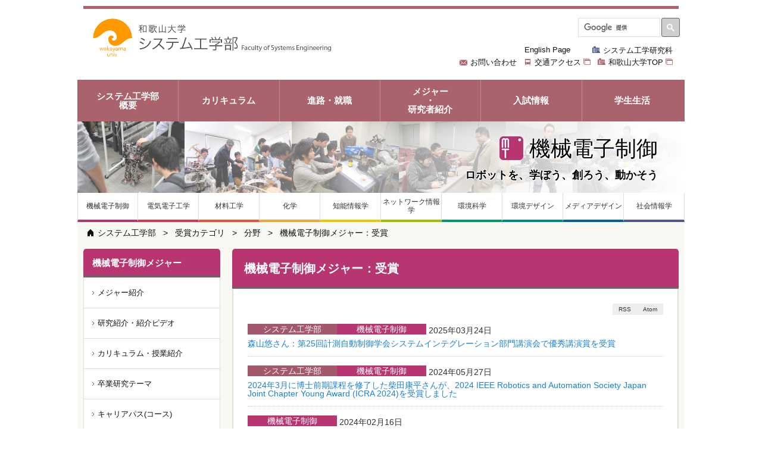

--- FILE ---
content_type: text/html
request_url: https://www.wakayama-u.ac.jp/sys/award/award-category/bunya/major_mt/
body_size: 7849
content:
<!DOCTYPE html>
<html lang="ja" prefix="og: http://ogp.me/ns#">
<head>
  <meta charset="UTF-8" />
  <meta http-equiv="X-UA-Compatible" content="IE=edge" />
  <title>機械電子制御メジャー：受賞 | 和歌山大学</title>
  <meta http-equiv="X-UA-Compatible" content="IE=edge,chrome=1">
<meta name="viewport" content="width=device-width, initial-scale=1">
<meta name="Description" content="">
<meta name="Keywords" content="">


<link rel="stylesheet" href="https://maxcdn.bootstrapcdn.com/font-awesome/4.1.0/css/font-awesome.min.css">
<link rel="stylesheet" type="text/css" href="/_themes/template/css/default.css" media="all">
<link rel="stylesheet" type="text/css" href="/_themes/template/css/base.css" media="all">
<link rel="stylesheet" type="text/css" href="/_themes/template/css/page.css" media="all">
<link rel="stylesheet" type="text/css" href="/_themes/template/css/module.css" media="all">
<link rel="stylesheet" type="text/css" href="/_themes/wakayama-u/sys/css/color_settings_gradsys.css" media="all">
<link rel="stylesheet" type="text/css" href="/_themes/wakayama-u/sys/css/sys.css" media="all">
<link rel="stylesheet" type="text/css" href="/_themes/wakayama-u/sys/css/responsive.css" media="all">
<link rel="stylesheet" type="text/css" href="/_themes/wakayama-u/sys/css/piece.css" media="all">
<!-- ここまで　gradsys と一緒 -->

<link rel="stylesheet" type="text/css" href="/_themes/wakayama-u/sys/css/color_settings_newsys.css" media="all">
<link rel="stylesheet" type="text/css" href="/_themes/wakayama-u/sys/css/newsys.css" media="all">
<link rel="stylesheet" type="text/css" href="/_themes/wakayama-u/sys/css/sys_major.css" media="all">


<!--[if lt IE 9]>
<link rel="stylesheet" type="text/css" href="/_themes/template/css/ie8.css" media="all">
<script src="/_themes/template/js/html5shiv.js"></script>
<script src="/_themes/template/js/respond.min.js"></script>
<![endif]-->


    
<link rel="stylesheet" href="/_common/packs/vendor-160e9e6811803c1ca595.css" />
<script src="/_common/packs/vendor-ff628da1c55fb83c69b5.js"></script>
<link rel="stylesheet" href="/_common/packs/common-b4e6b59309145765082d.css" />
<script src="/_common/packs/common-0b259fff970bd7631a92.js"></script>
<link rel="stylesheet" href="/_common/packs/public-fa3d406cd1595e894fb9.css" />
<script src="/_common/packs/public-e50c39a7299570f2768f.js"></script>

  
</head>
<body id="page-sys-award-awardCategory-bunya-majorMt-index" class="dir-sys-award-awardCategory-bunya-majorMt">
  
<div id="page" class="smpNaviPush mt">


<!-- PC用ヘッダー　-->
　　　　　 　　<header id="globalHeader" class="header-bg-color header-border-color header-text-color header-smp-text-color header-smp-bg-color" role="banner">
<div class="inner">

<div class="subHeader cf">

<div id="headerSearch" class="cf">
<script>
(function() {
var cx = '012986817200594056241:hlkghbzg9fg';
var gcse = document.createElement('script');
gcse.type = 'text/javascript';
gcse.async = true;
gcse.src = 'https://cse.google.com/cse.js?cx=' + cx;
var s = document.getElementsByTagName('script')[0];
s.parentNode.insertBefore(gcse, s);
})();
</script>
<gcse:searchbox-only></gcse:searchbox-only>
</div>
<!-- / headerSearch --> 

</div>
<!-- / subHeader -->

<div id="siteID">
<a href="/sys/10major.html"><img src="/_themes/wakayama-u/sys/tmpl-img/logo.png" alt="システム工学部トップページ"></a>
</div>
<!-- / siteID -->

<div id="btnTargetNavi" class="btn-smp-icon-color btn-smp-bg-color"><a href="#"><span class="icon-target icon-color"></span></a></div> 


<div class="headerNavi cf">
<nav role="navigation">
<ul class="cf gradsys">
<li class="hNavi04"><a href="/sys/en/index.html"><span>English Page</span></a></li>
<li class="hNavi04">　</li>
<li class="hNavi04"><a href="/sys/grad_sys/"><span class="icon-wakayama_univ icon-color"></span><span>システム工学研究科</span></a></li>
</ul>
<ul class="cf sys">
<li class="hNavi04"><a href="/sys/inquiry.html"><span class="icon-contact icon-color"></span><span>お問い合わせ</span></a></li>
<li class="hNavi03"><a href="/about/access.html" target="_blank"><span class="icon-access icon-color"></span><span class="externalLink">交通アクセス</span></a></li>
<li class="hNavi05"><a href="/" target="_blank"><span class="icon-wakayama_univ icon-color"></span><span class="externalLink">和歌山大学TOP</span></a></li>
</ul>
</nav> 
</div>
<!-- / headerNavi -->

</div>
<!-- / inner -->

<!-- Google tag (gtag.js) -->
<script async src="https://www.googletagmanager.com/gtag/js?id=G-RFQ1MVVZR0"></script>
<script>
  window.dataLayer = window.dataLayer || [];
  function gtag(){dataLayer.push(arguments);}
  gtag('js', new Date());

  gtag('config', 'G-RFQ1MVVZR0');
</script>

</header><!-- / globalHeader -->

　<!--　ヘッダー -->
　　　　　 　　
<div id="gNavi" class="gnavi-bg-color gnavi-menu-color gnavi-menu-hover-color gnavi-text-color gnavi-border-color">
<div class="inner">
<nav role="navigation">
<ul>
<li class="gNavi02"><a href="/sys/about-sys/index.html"><span>システム工学部<br />概要</span></a></li>
<li class="gNavi01"><a href="/sys/curriculum/index.html"><span>カリキュラム</span></a></li>
<li class="gNavi05"><a href="/sys/career_support/index.html"><span>進路・就職</span></a></li>
<li class="gNavi04"><a href="/sys/major/index.html"><span>メジャー<br>・<br>研究者紹介</span></a></li>
<li class="gNavi06"><a href="/sys/admission/index.html"><span>入試情報</span></a></li>
<li class="gNavi03"><a href="/sys/campuslife.html"><span>学生生活</span></a></li>
</ul>
</nav>
</div><!-- / inner -->
</div><!-- / gNavi -->



 <!-- グローバルナビ　-->
               <div id="imgTitle">
<div class="inner">
<div class="inner_major">
<img src="/_themes/wakayama-u/sys/tmpl-img/mt_header.jpg" alt="機械電子制御トップ" title="機械電子制御トップ">
<div class="title_major">
<img src="/_themes/wakayama-u/sys/tmpl-img/ico_mt_top.png" alt="機械電子制御トップ" title="機械電子制御トップ">
<span>機械電子制御</span>
<p class="catch_major">ロボットを、学ぼう、創ろう、動かそう</p>
</div>
<!-- end - "title_major" -->
</div>
<!-- end - "inner_major" -->
</div>
<!-- end - "inner" -->
</div><!-- end - "imgTitle" -->
 <!-- PC用トップ画像md -->

<!-- PC用メジャーナビ　-->
               <div id="majorNavi" class="mnavi-bg-color mnavi-border-color pcOnly">
<div class="inner">
<nav role="navigation">
<ul class="cf">
<li class="mt"><a href="/sys/major/mt/index.html"><span>機械電子制御</span></a></li>
<li class="em"><a href="/sys/major/ee/index.html"><span>電気電子工学</span></a></li>
<li class="ap"><a href="/sys/major/me/index.html"><span>材料工学</span></a></li>
<li class="ch"><a href="/sys/major/ch/index.html"><span>化学</span></a></li>
<li class="ii"><a href="/sys/major/ii/index.html"><span>知能情報学</span></a></li>
<li class="ni"><a href="/sys/major/ni/index.html"><span>ネットワーク情報学</span></a></li> 
<li class="es"><a href="/sys/major/es/index.html"><span>環境科学</span></a></li>
<li class="ed"><a href="/sys/major/ed/index.html"><span>環境デザイン</span></a></li>
<li class="md"><a href="/sys/major/md/index.html"><span>メディアデザイン</span></a></li>
<li class="si"><a href="/sys/major/si/index.html"><span>社会情報学</span></a></li> 
</ul>
</nav>
</div><!-- / inner --> 
</div><!-- / majorNavi --> 

<!--パンくず（PCのみ）-->
<div class="topicPath Path_major">
<div class="inner">	

　　　　　　　 <div id="topicPathCommon" class="piece"
     data-controller="cms--public--piece--bread-crumbs"
     data-serial-id="cms_pieces-490">
  <div class="pieceContainer">
    <div class="pieceBody">
      <ol><li><a href="/sys/">システム工学部</a></li><li><a href="/sys/award/award-category/">受賞カテゴリ</a></li><li><a href="/sys/award/award-category/bunya/">分野</a></li><li><a href="/sys/award/award-category/bunya/major_mt/">機械電子制御メジャー：受賞</a></li></ol>

    </div>
  </div>
</div>
   
</div>		
</div><!-- / topicPath -->


<!-- スマホ用ヘッダー　-->
<div class="smp-header">
               <div id="mBarger">
		<input id="menu-cb" type="checkbox" value="off">
		<label id="menu-icon" for="menu-cb">≡</label>
		<label id="menu-background" for="menu-cb"></label>
		<div id="ham-menu"> 
				
				<!-- メジャーメニュー -->
				<h1>機械電子制御 メニュー</h1>
				<div class="btn mt-bg-color"><a href="/sys/major/mt/index.html">トップへ</a></div>
				<ul class="barger-m" >
						<li><a href="/sys/major/mt/introduction.html">メジャー紹介</a></li>
						<li><a href="/sys/major/mt/research/index.html">研究紹介・紹介ビデオ</a></li>
						<li><a href="/sys/major/mt/curriculum.html">カリキュラム・授業紹介</a></li>
						<li><a href="/sys/major/mt/thesis/index.html">卒業研究テーマ</a></li>
						<li><a href="/sys/major/mt/career_path.html">キャリアパス(コース)</a></li>
						<li><a href="/sys/major/mt/staff.html">研究者一覧</a></li>
						<li><a href="/sys/major/mt/facilities.html">施設紹介</a></li>
				</ul>
				
				<!-- シス工メニュー -->
				<h1>学部メニュー</h1>
				<div class="btn sys-bg-color"><a href="/sys/10major.html">学部トップへ</a></div>
				<ul class="barger1">
						<li><a href="/sys/about-sys/index.html"><span>学部概要</span></a></li>
						<li><a href="/sys/curriculum/index.html"><span>カリキュラム</span></a></li>
						<li><a href="/sys/career_support/index.html"><span>就職・進路</span></a></li>
						<li><a style="font-size:85%;" href="/sys/major/index.html"><span>メジャー・<br>
								研究者紹介</span></a></li>
						<li><a href="/sys/admission/index.html"><span>入試情報</span></a></li>
						<li><a href="/sys/campuslife.html"><span>学生生活</span></a></li>
				</ul>
		</div>
</div>
 <!-- バーガーメニュー　-->
               
<div class="smpSiteId">
<a href="/sys/10major.html"><img src="/_themes/wakayama-u/sys/tmpl-img/logo.png" alt="システム工学部トップページ"></a>
</div>






 <!-- サイトID　-->
               <div id="smp-navi">
<input id="search-cb" name="search-cb" type="checkbox" value="off">
<div id="gn1">
<ul>
	<li><a href="/about/access.html"><span>アクセス</span></a></li>
	<li><a href="/about/c-map.html">キャンパスマップ</a></li>
	<li><a href="/sys/8major/inquiry.html">お問い合わせ</a></li>
	<li><a href="/">大学トップ</a></li>
</ul>
</div><!-- gn1 -->
<label id="search-icon" for="search-cb">
<i class="fa fa-search" aria-hidden="TRUE" >
</i>
</label>
<div id="search_f">
<script>
(function() {
var cx = '012986817200594056241:hlkghbzg9fg';
var gcse = document.createElement('script');
gcse.type = 'text/javascript';
gcse.async = true;
gcse.src = 'https://cse.google.com/cse.js?cx=' + cx;
var s = document.getElementsByTagName('script')[0];
s.parentNode.insertBefore(gcse, s);
})();
</script>
<gcse:searchbox-only></gcse:searchbox-only>

</div>
</div>  <!-- ヘッダーナビ　-->
		<!-- メジャーナビ（スマホ用トップ）-->
<div id="majorNaviSp">
<div class="pieceBody">
<ul>
<li class="mt"><a href="/sys/major/mt/index.html"><img src="/_files/00522793/mt.png" alt="機械電子制御" title="機械電子制御"></a></li>
<li class="em"><a href="/sys/major/ee/index.html"><img src="/_files/00627481/ee.png" alt="電気電子工学" title="電気電子工学"></a></li>
<li class="ap"><a href="/sys/major/me/index.html"><img src="/_files/00609487/me.png" alt="材料工学" title="材料工学"></a></li>
<li class="ch"><a href="/sys/major/ch/index.html"><img src="/_files/00522816/ch.png" alt="化学" title="化学"></a></li>
<li class="ii"><a href="/sys/major/ii/index.html"><img src="/_files/00522823/ii.png" alt="知能情報学" title="知能情報学"></a></li>
<li class="ni"><a href="/sys/major/ni/index.html"><img src="/_files/00522830/ni.png" alt="ネットワーク情報学" title="ネットワーク情報学"></a></li> 
<li class="es"><a href="/sys/major/es/index.html"><img src="/_files/00522847/es.png" alt="環境科学" title="環境科学"></a></li>
<li class="ed"><a href="/sys/major/ed/index.html"><img src="/_files/00522854/ed.png" alt="環境デザイン" title="環境デザイン"></a></li>
<li class="md"><a href="/sys/major/md/index.html"><img src="/_files/00522861/md.png" alt="メディアデザイン" title="メディアデザイン"></a></li>
<li class="si"><a href="/sys/major/si/index.html"><img src="/_files/00522878/si.png" alt="社会情報学" title="社会情報学"></a></li> 
</ul>
</div>
<!-- / pieceBody --> 
</div><!-- / spMajorNaviTest -->





<!--　スマホ用メジャーナビ-->
               <div class="pageImageSp">
<!--<a href="/sys/major/mt/index.html"><img src="/_files/00146029/mt2.png" alt="機械電子制御" title="機械電子制御" /></a>-->
<div class="layerTransparent">
<p class="catch">ロボットを、学ぼう、創ろう、動かそう</p>
<p class="title">Mechatronics</p>
<p class="titleJ">機械電子制御</p>
</div>
</div>
 <!-- スマホ用トップ画像mt -->

</div>

<!--コンテンツ-->
<div id="contents" class="column2 contents-bg-color">
<div class="inner">

<!--　左カラム　-->			
<div id="majorSide" class="leftColumn side-heading-text-color side-heading-bg-color side-heading-border-color side-text-banner-color">
				
<div class="sideNavi">
		<div id="majorMtSideNavi" class="piece"
     data-controller="cms--public--piece--frees"
     data-serial-id="cms_pieces-598">
  <div class="pieceContainer">
      <div class="pieceHeader"><h2>機械電子制御メジャー</h2></div>
    <div class="pieceBody">
      <!-- メジャー内のメニュー -->
<!-- pc表示では左カラム　スマホ表示ではトップに表示 -->
<ul>
	<li><a href="/sys/major/mt/introduction.html">メジャー紹介</a></li>
	<li><a href="/sys/major/mt/research/index.html">研究紹介・<br class="br-sp">紹介ビデオ</a></li>
	<li><a href="/sys/major/mt/curriculum.html">カリキュラム・<br class="br-sp">授業紹介</a></li>
	<li><a href="/sys/major/mt/thesis/index.html">卒業研究テーマ</a></li>
	<li><a href="/sys/major/mt/career_path.html">キャリアパス<br class="br-sp">(コース)</a></li>
	<li><a href="/sys/major/mt/staff.html">研究者一覧</a></li>
	<li><a href="/sys/major/mt/facilities.html">施設紹介</a></li>
</ul>


    </div>
  </div>
</div>
　<!--メジャー内メニュー-->
</div><!-- / sideNavi -->
								
</div><!-- / majorSside -->


<!-- メイン　-->						
<div id="majorMain" class="main-text-color main-link-color heading-text-color heading-bg-color" role="main">
								
<article>

<!-- <header class="articleHeader mdBgColor">-->
<header class="articleHeader">
	
		<div id="pageTitle" class="piece"
     data-controller="cms--public--piece--page-titles"
     data-serial-id="cms_pieces-497">
  <div class="pieceContainer">
    <div class="pieceBody">
      <h1>機械電子制御メジャー：受賞</h1>

    </div>
  </div>
</div>

	
</header><!-- / articleHeader -->


<div class="listBody">
					
		<div class="contentGpCategory contentGpCategoryCategory">
    <section class="categoryMajorMt">
        <ul class="feed">
          <li><a class="feedRss" title="RSSフィードを取得" href="index.rss">RSS</a></li>
          <li><a class="feedAtom" title="Atomフィードを取得" href="index.atom">Atom</a></li>
        </ul>
      <div class="docs">
        <ul>
            <li>
              <div class="tabBlock"><span class="category"><span class="bunya-faculty">学部</span><span class="bunya-major_mt">機械電子制御メジャー：受賞</span><span class="zokusei-faculty">システム工学部</span><span class="zokusei-mt">機械電子制御</span></span><span class="publish_date">2025年03月24日</span></div><div class="tabBlock"><span class="title_link"><a href="/sys/award/2025032200011/">森山悠さん：第25回計測自動制御学会システムインテグレーション部門講演会で優秀講演賞を受賞</a></span></div>
            </li>
            <li>
              <div class="tabBlock"><span class="category"><span class="bunya-faculty">学部</span><span class="bunya-major_mt">機械電子制御メジャー：受賞</span><span class="zokusei-faculty">システム工学部</span><span class="zokusei-mt">機械電子制御</span></span><span class="publish_date">2024年05月27日</span></div><div class="tabBlock"><span class="title_link"><a href="/sys/award/2024052100028/">2024年3月に博士前期課程を修了した柴田康平さんが、2024 IEEE Robotics and Automation Society Japan Joint Chapter Young Award (ICRA 2024)を受賞しました</a></span></div>
            </li>
            <li>
              <div class="tabBlock"><span class="category"><span class="bunya-major_mt">機械電子制御メジャー：受賞</span><span class="zokusei-mt">機械電子制御</span></span><span class="publish_date">2024年02月16日</span></div><div class="tabBlock"><span class="title_link"><a href="/sys/award/2024021500095/">山垣雄護さん: 2023年度 計測自動制御学会関西支部・システム制御情報学会シンポジウムで優秀発表賞を受賞</a></span></div>
            </li>
            <li>
              <div class="tabBlock"><span class="category"><span class="bunya-major_mt">機械電子制御メジャー：受賞</span><span class="zokusei-mt">機械電子制御</span></span><span class="publish_date">2023年09月22日</span></div><div class="tabBlock"><span class="title_link"><a href="/sys/award/2023092100135/">土橋准教授が、日本ロボット学会第37回学会誌論文賞を受賞しました</a></span></div>
            </li>
            <li>
              <div class="tabBlock"><span class="category"><span class="bunya-major_mt">機械電子制御メジャー：受賞</span><span class="zokusei-mt">機械電子制御</span></span><span class="publish_date">2023年02月15日</span></div><div class="tabBlock"><span class="title_link"><a href="/sys/award/2023021500111/">三石達也さん：2022年度 計測自動制御学会関西支部・システム制御情報学会シンポジウム優秀発表賞を受賞</a></span></div>
            </li>
            <li>
              <div class="tabBlock"><span class="category"><span class="bunya-major_mt">機械電子制御メジャー：受賞</span><span class="zokusei-mt">機械電子制御</span></span><span class="publish_date">2023年02月15日</span></div><div class="tabBlock"><span class="title_link"><a href="/sys/award/2023021500050/">小河航輝さん：第23回計測自動制御学会システムインテグレーション部門講演会で優秀講演賞を受賞</a></span></div>
            </li>
            <li>
              <div class="tabBlock"><span class="category"><span class="bunya-major_mt">機械電子制御メジャー：受賞</span><span class="zokusei-mt">機械電子制御</span></span><span class="publish_date">2022年11月24日</span></div><div class="tabBlock"><span class="title_link"><a href="/sys/award/2022112200060/">吉川康太さん：知能メカトロニクスワークショップ優秀講演賞を受賞</a></span></div>
            </li>
            <li>
              <div class="tabBlock"><span class="category"><span class="bunya-major_mt">機械電子制御メジャー：受賞</span><span class="zokusei-mt">機械電子制御</span></span><span class="publish_date">2022年01月24日</span></div><div class="tabBlock"><span class="title_link"><a href="/sys/award/2022012400034/">柴田康平さん：第22回計測自動制御学会システムインテグレーション部門講演会で優秀講演賞を受賞</a></span></div>
            </li>
            <li>
              <div class="tabBlock"><span class="category"><span class="bunya-major_mt">機械電子制御メジャー：受賞</span><span class="zokusei-mt">機械電子制御</span></span><span class="publish_date">2021年09月16日</span></div><div class="tabBlock"><span class="title_link"><a href="/sys/award/2021091600083/">福本慎一郎さん：知能メカトロニクスワークショップ優秀講演賞を受賞</a></span></div>
            </li>
            <li>
              <div class="tabBlock"><span class="category"><span class="bunya-major_mt">機械電子制御メジャー：受賞</span><span class="zokusei-mt">機械電子制御</span></span><span class="publish_date">2021年05月14日</span></div><div class="tabBlock"><span class="title_link"><a href="/sys/award/2021051400029/">梅田隆生さん：2021年品質工学会学生賞を受賞</a></span></div>
            </li>
            <li>
              <div class="tabBlock"><span class="category"><span class="bunya-major_mt">機械電子制御メジャー：受賞</span><span class="zokusei-mt">機械電子制御</span></span><span class="publish_date">2021年01月26日</span></div><div class="tabBlock"><span class="title_link"><a href="/sys/award/2021012600031/">南昌弥さん：第21回計測自動制御学会システムインテグレーション部門講演会で優秀講演賞を受賞</a></span></div>
            </li>
            <li>
              <div class="tabBlock"><span class="category"><span class="bunya-major_mt">機械電子制御メジャー：受賞</span><span class="zokusei-mt">機械電子制御</span></span><span class="publish_date">2020年06月04日</span></div><div class="tabBlock"><span class="title_link"><a href="/sys/award/2020060400068/">西村和樹さん：第64回システム制御情報学会研究発表講演会で学生発表賞を受賞</a></span></div>
            </li>
            <li>
              <div class="tabBlock"><span class="category"><span class="bunya-major_mt">機械電子制御メジャー：受賞</span><span class="zokusei-mt">機械電子制御</span></span><span class="publish_date">2020年01月28日</span></div><div class="tabBlock"><span class="title_link"><a href="/sys/award/2020012800106/">山口哲也さん：第20回計測自動制御学会システムインテグレーション部門講演会で優秀講演賞を受賞</a></span></div>
            </li>
            <li>
              <div class="tabBlock"><span class="category"><span class="bunya-major_mt">機械電子制御メジャー：受賞</span><span class="zokusei-mt">機械電子制御</span></span><span class="publish_date">2019年04月04日</span></div><div class="tabBlock"><span class="title_link"><a href="/sys/award/2019040400020/">山本憂斗さん：第19回計測自動制御学会システムインテグレーション部門講演会で優秀講演賞を受賞</a></span></div>
            </li>
            <li>
              <div class="tabBlock"><span class="category"><span class="bunya-faculty">学部</span><span class="bunya-major_mt">機械電子制御メジャー：受賞</span><span class="zokusei-mt">機械電子制御</span></span><span class="publish_date">2017年06月06日</span></div><div class="tabBlock"><span class="title_link"><a href="/sys/award/2017060600024/">中嶋秀朗教授:電気学会 第73回電気学術振興賞 進歩賞を受賞</a></span></div>
            </li>
            <li>
              <div class="tabBlock"><span class="category"><span class="bunya-faculty">学部</span><span class="bunya-major_mt">機械電子制御メジャー：受賞</span><span class="zokusei-mt">機械電子制御</span></span><span class="publish_date">2016年03月30日</span></div><div class="tabBlock"><span class="title_link"><a href="/sys/award/2017011100733/">増田 容一さん: 日本機械学会三浦賞を受賞しました。</a></span></div>
            </li>
            <li>
              <div class="tabBlock"><span class="category"><span class="bunya-faculty">学部</span><span class="bunya-major_mt">機械電子制御メジャー：受賞</span><span class="zokusei-mt">機械電子制御</span></span><span class="publish_date">2016年03月30日</span></div><div class="tabBlock"><span class="title_link"><a href="/sys/award/2017011100764/">寺西 晋吾さん: 日本機械学会畠山賞を受賞しました。</a></span></div>
            </li>
            <li>
              <div class="tabBlock"><span class="category"><span class="bunya-faculty">学部</span><span class="bunya-major_mt">機械電子制御メジャー：受賞</span><span class="zokusei-mt">機械電子制御</span></span><span class="publish_date">2015年03月26日</span></div><div class="tabBlock"><span class="title_link"><a href="/sys/award/2017011101143/">植 瑞貴さん: 日本機械学会畠山賞を受賞しました。</a></span></div>
            </li>
            <li>
              <div class="tabBlock"><span class="category"><span class="bunya-major_mt">機械電子制御メジャー：受賞</span><span class="zokusei-mt">機械電子制御</span></span><span class="publish_date">2015年03月25日</span></div><div class="tabBlock"><span class="title_link"><a href="/sys/award/2017011600349/">日本機械学会三浦賞・畠山賞表彰者一覧 （2011-2014年度）</a></span></div>
            </li>
            <li>
              <div class="tabBlock"><span class="category"><span class="bunya-faculty">学部</span><span class="bunya-major_mt">機械電子制御メジャー：受賞</span><span class="zokusei-mt">機械電子制御</span></span><span class="publish_date">2013年04月04日</span></div><div class="tabBlock"><span class="title_link"><a href="/sys/award/2017011700513/">ロボティクス研究室の井伊政博さんが日本機械学会より畠山賞を表彰されました。</a></span></div>
            </li>
            <li>
              <div class="tabBlock"><span class="category"><span class="bunya-faculty">学部</span><span class="bunya-major_mt">機械電子制御メジャー：受賞</span><span class="zokusei-mt">機械電子制御</span></span><span class="publish_date">2013年04月04日</span></div><div class="tabBlock"><span class="title_link"><a href="/sys/award/2017011700506/">システム制御研究室の浜野太輔さんが日本機械学会より三浦賞を表彰されました。</a></span></div>
            </li>
            <li>
              <div class="tabBlock"><span class="category"><span class="bunya-faculty">学部</span><span class="bunya-major_mt">機械電子制御メジャー：受賞</span><span class="zokusei-mt">機械電子制御</span></span><span class="publish_date">2012年05月28日</span></div><div class="tabBlock"><span class="title_link"><a href="/sys/award/2017011100313/">浜野　太輔さん：(社)日本機械学会ロボティクス・メカトロニクス講演会2011若手優秀講演フェロー賞受賞</a></span></div>
            </li>
            <li>
              <div class="tabBlock"><span class="category"><span class="bunya-faculty">学部</span><span class="bunya-major_mt">機械電子制御メジャー：受賞</span><span class="zokusei-mt">機械電子制御</span></span><span class="publish_date">2012年03月01日</span></div><div class="tabBlock"><span class="title_link"><a href="/sys/award/2017011600400/">システム制御研究室　宮本将伸さんが日本機械学会より畠山賞を表彰されました。</a></span></div>
            </li>
            <li>
              <div class="tabBlock"><span class="category"><span class="bunya-major_mt">機械電子制御メジャー：受賞</span><span class="zokusei-mt">機械電子制御</span></span><span class="publish_date">2011年04月01日</span></div><div class="tabBlock"><span class="title_link"><a href="/sys/award/2017011800282/">2010年度までの日本機械学会三浦賞・畠山賞表彰者一覧</a></span></div>
            </li>
            <li>
              <div class="tabBlock"><span class="category"><span class="bunya-faculty">学部</span><span class="bunya-major_mt">機械電子制御メジャー：受賞</span><span class="zokusei-mt">機械電子制御</span></span><span class="publish_date">2010年03月15日</span></div><div class="tabBlock"><span class="title_link"><a href="/sys/award/2017011700193/">三好 敦士さん：(社)日本機械学科関西支部日本機械学会関西学生会2009年度関西学生会学生員卒業研究発表講演会Best Presentation Award受賞</a></span></div>
            </li>
            <li>
              <div class="tabBlock"><span class="category"><span class="bunya-faculty">学部</span><span class="bunya-major_mt">機械電子制御メジャー：受賞</span><span class="zokusei-mt">機械電子制御</span></span><span class="publish_date">2008年03月17日</span></div><div class="tabBlock"><span class="title_link"><a href="/sys/award/2017011700186/">加茂 洋平さん：日本機械学会2007年度関西学生会学生員卒業研究発表講演会 Best Presentation Award受賞</a></span></div>
            </li>
        </ul>
      </div>
    </section>
</div>



</div><!-- / listBody -->
					
</article>
				
</div><!-- / majorMain -->


			
<!--　スマホ用メジャーナビ-->
		<!-- 画像ありver. -->
<div id="spMajorNavi">
<div class="pieceBody">
<ul>
<li class="mt"><a href="/sys/major/mt/index.html"><img src="/_files/00522793/mt.png" alt="機械電子制御" title="機械電子制御"><br>機械<br>電子制御</a></li>
<li class="em"><a href="/sys/major/ee/index.html"><img src="/_files/00627481/ee.png" alt="電気電子工学" title="電気電子工学"><br>電気電子<br>工学</a></li>
<li class="ap"><a href="/sys/major/me/index.html"><img src="/_files/00609487/me.png" alt="材料工学" title="材料工学"><br>材料工学</a></li>
<li class="ch"><a href="/sys/major/ch/index.html"><img src="/_files/00522816/ch.png" alt="化学" title="化学"><br>化学</a></li>
<li class="ii"><a href="/sys/major/ii/index.html"><img src="/_files/00522823/ii.png" alt="知能情報学" title="知能情報学"><br>知能情報学</a></li>
<li class="ni"><a href="/sys/major/ni/index.html"><img src="/_files/00522830/ni.png" alt="ネットワーク情報学" title="ネットワーク情報学"><br><span style="fletter-spacing: -1px;">ネットワーク<br>情報学</span></a></li> 
<li class="es"><a href="/sys/major/es/index.html"><img src="/_files/00522847/es.png" alt="環境科学" title="環境科学"><br>環境科学</a></li>
<li class="ed"><a href="/sys/major/ed/index.html"><img src="/_files/00522854/ed.png" alt="環境デザイン" title="環境デザイン"><br>環境デザイン</a></li>
<li class="md"><a href="/sys/major/md/index.html"><img src="/_files/00522861/md.png" alt="メディアデザイン" title="メディアデザイン"><br><span style="letter-spacing: -2px;">メディアデザイン</span></a></li>
<li class="si"><a href="/sys/major/si/index.html"><img src="/_files/00522878/si.png" alt="社会情報学" title="社会情報学"><br>社会情報学</a></li> 
</ul>
</div>
<!-- / pieceBody --> 
</div><!-- / spMajorNavi -->

<!-- 画像なしver. -->
<!--<div id="spMajorNavi">
<div class="pieceBody">
<ul>
<li class="mt"><a href="/sys/major/mt/index.html">機械電子<br>制御</a></li>
<li class="em"><a href="/sys/major/ee/index.html">電気電子工学</a></li>
<li class="ap"><a href="/sys/major/me/index.html">材料工学</a></li>
<li class="ch"><a href="/sys/major/ch/index.html">化学</a></li>
<li class="ii"><a href="/sys/major/ii/index.html">知能情報学</a></li>
<li class="ni"><a href="/sys/major/ni/index.html">ネットワーク情報学</a></li> 
<li class="es"><a href="/sys/major/es/index.html">環境科学</a></li>
<li class="ed"><a href="/sys/major/ed/index.html">環境<br>デザイン</a></li>
<li class="md"><a href="https://www.wakayama-u.ac.jpsys/major/md/index.html">メディア<br>デザイン</a></li>
<li class="si"><a href="/sys/major/si/index.html">社会情報学</a></li> 
</ul>
</div>--><!-- / pieceBody --> 
<!-- / spMajorNavi -->


<!--<div id="spMajorNavi">
<div class="pieceBody">
<ul>
<li class="mt"><a href="/sys/major/mt/index.html"><span>機械電子制御</span></a></li>
<li class="em"><a href="/sys/major/ee/index.html"><span>電気電子工学</span></a></li>
<li class="ap"><a href="/sys/major/me/index.html"><span>材料工学</span></a></li>
<li class="ch"><a href="/sys/major/ch/index.html"><span>化学</span></a></li>
<li class="ii"><a href="/sys/major/ii/index.html"><span>知能情報学</span></a></li>
<li class="ni"><a href="/sys/major/ni/index.html"><span>ネットワーク情報学</span></a></li> 
<li class="es"><a href="/sys/major/es/index.html"><span>環境科学</span></a></li>
<li class="ed"><a href="/sys/major/ed/index.html"><span>環境デザイン</span></a></li>
<li class="md"><a href="/sys/major/md/index.html"><span>メディアデザイン</span></a></li>
<li class="si"><a href="/sys/major/si/index.html"><span>社会情報学</span></a></li> 
</ul>
</div>--><!-- / pieceBody --> 
<!-- / spMajorNavi -->


											
</div><!-- / inner -->
	</div><!-- / contents -->
	

</div><!-- page -->

<!-- フッダー -->	


<footer id="globalFooter" class="footer-navi-bg-color footer-navi-text-color footer-bg-color footer-text-color">

<div class="footerNavi">
<div class="inner">
<nav role="navigation">
<ul class="cf">
<li><a href="/sys/10major.html"><span>システム工学部</span></a></li>
<li><a href="/sys/grad_sys/index.html"><span>システム工学研究科</span></a></li>
<li><a href="/sys/about-sys/index.html"><span>システム工学部概要</span></a></li>
<li><a href="/sys/curriculum/index.html"><span>カリキュラム</span></a></li>
<li><a href="/sys/career_support/"><span>進路・就職</span></a></li>
<li><a href="/sys/major/index.html"><span>メジャー・研究者紹介</span></a></li>
<li><a href="/sys/admission/index.html"><span>入試情報</span></a></li>
<li><a href="/sys/campuslife.html"><span>学生生活</span></a></li>
</ul>
<ul class="cf">
<li><a href="/about/access.html" target="_blank"><span class="externalLink">交通アクセス</span></a></li>
<li><a href="/sys/inquiry.html"><span>お問い合わせ</span></a></li>
<li><a href="/" target="_blank"><span class="externalLink">和歌山大学TOP</span></a></li>
</ul>
</nav>
</div>
<!-- inner -->
</div>
<!-- / footerNavi -->




<div class="subFooter">
<div class="inner">
<div class="footerAddress">
<dl>
<dt>和歌山大学<br>システム工学部</dt>
<dd>
<address>〒640-8510 和歌山市栄谷930番地</address>
</dd>
</dl>
</div>
<!-- / footerAddress --> 

<div id="copyright">
<p><small>Copyright (c)2010-2023 Wakayama University</small></p>
</div>
<!-- / copyright -->
</div>
<!-- inner -->
</div>
<!-- / subFooter -->


<div id="pageTop">
<div class="inner">
<p><a href="#page"><img src="/_themes/wakayama-u/sys/tmpl-img/btn_pagetop01.png" alt="このページの先頭へ"></a></p>
</div>
</div>
<!-- / pageTop -->

</footer><!-- / globalFooter -->



<!--　jQueryは、常に最新版を入れてください。 -->
<script type="text/javascript" src="/_themes/template/js/jquery.js"></script> <script type="text/javascript" src="/_themes/wakayama-u/js/jquery-migrate.min.js"></script>
<!--　フォントサイズ切り替え -->
<script type="text/javascript" src="/_themes/template/js/jquery.textresizer.min.js"></script>
<!--　cookie保存 -->
<script type="text/javascript" src="/_themes/template/js/jquery.cookie.js"></script>
<!--　ブロック要素の高さを揃える -->
<script type="text/javascript" src="/_themes/template/js/jquery.matchHeight-min.js"></script>
<!--　ベースライブラリ -->
<script type="text/javascript" src="/_themes/template/js/base.js"></script>
<!--　jQueryプラグイン設定 -->
<script type="text/javascript" src="/_themes/template/js/function.js"></script>
<!--　重要なお知らせ -->
<script type="text/javascript" src="/_themes/wakayama-u/sys/js/important_news.js"></script>

 










</body>
</html>


--- FILE ---
content_type: text/css
request_url: https://www.wakayama-u.ac.jp/_themes/wakayama-u/sys/css/sys.css
body_size: 6694
content:
@charset "utf-8";
/* **************************************************

CSS Information
File Name : sys.css
Style Info: システム工学部固有のスタイル指定
Date: 2016-12-01

************************************************** */
/* --------------------------------------------------
	共通ヘッダー
-------------------------------------------------- */
#globalHeader {
  padding: 10px 0;
}

#globalHeader .subHeader {
  margin: 5px 0 8px;
}

#globalHeader #siteID {
  padding: 0;
}

#globalHeader #siteID img {
  width: 420px;
  height: auto;
}

/*	Responsive Settings
-------------------------------------------------- */
@media screen and (min-width: 320px) and (max-width: 640px) {
  #globalHeader {
    position: relative;
    padding: 10px 0 0;
  }

  #globalHeader .subHeader {
    margin-bottom: 10px;
  }

  #globalHeader #headerSearch {
    width: 100%;
    margin-right: -80px;
  }

  #globalHeader #headerSearch form {
    width: auto;
    margin-right: 80px;
  }
}

/* --------------------------------------------------
	共通フッター
-------------------------------------------------- */
#globalFooter .footerAddress dt img {
  width: 300px;
}

/* --------------------------------------------------
	サイドテキストバナー
-------------------------------------------------- */
.sideTextBanner li .block {
  font-size: 1.3rem !important;
  line-height: 1.3;
}

.sideTextBanner li .block .bannerTitle {
  padding-left: 8px;
}

.sideTextBanner li .block .bannerTitle span {
  padding-right: 0;
}

/* --------------------------------------------------
	スマートフォン用サイドメジャー ナビ
-------------------------------------------------- */
#sideMajorNavi {
  margin-top: 20px;
}

/* --------------------------------------------------
	メインタイトル（カテゴリーページ・個別ページ）
-------------------------------------------------- */
.mainTitle {
  padding: 0;
}

.mainTitle .inner {
  width: 1020px;
}

.mainTitle .imgTitle {
  display: block;
}

/* --------------------------------------------------
	汎用Class
-------------------------------------------------- */
.pcOnly {
  display: block !important;
}

.spOnly {
  display: none !important;
}

/*	Responsive Settings
-------------------------------------------------- */
@media screen and (min-width: 320px) and (max-width: 640px) {
  .pcOnly {
    display: none !important;
  }

  .spOnly {
    display: block !important;
  }
}

/* --------------------------------------------------
	トップページ
-------------------------------------------------- */
/*	メインビジュアル
-------------------------------------------------- */
#mainVisual {
  text-align: center;
}

#mainVisual .inner {
  width: 1020px;
}

/* --------------------------------------------------
	メジャー用ナビゲーション
-------------------------------------------------- */
#majorNavi .inner {
  width: 1020px;
}

#majorNavi li {
  float: left;
  width: 10%;
  border-right-width: 1px;
  border-right-style: solid;
  box-sizing: border-box;
  text-align: center;
  vertical-align: middle;
  font-size: 1.2rem;
  line-height: 1.2;
}

#majorNavi li:first-child {
  border-left-width: 1px;
  border-left-style: solid;
}

/* 機械電子制御 */
#majorNavi .mt {
  border-bottom: 4px solid #b73570 !important;
}

/* 電子計測 */
#majorNavi .em {
  border-bottom: 4px solid #d8374b !important;
}

/* 応用物理学 */
#majorNavi .ap {
  border-bottom: 4px solid #e95532 !important;
}

/* 化学 */
#majorNavi .ch {
  border-bottom: 4px solid #f4a23b !important;
}

/* 知能情報学 */
#majorNavi .ii {
  border-bottom: 4px solid #eec700 !important;
}

/* ネットワーク情報学 */
#majorNavi .ni {
  border-bottom: 4px solid #9fc001 !important;
}

/* 環境科学 */
#majorNavi .es {
  border-bottom: 4px solid #009b6b !important;
}

/* 環境デザイン */
#majorNavi .ed {
  border-bottom: 4px solid #00898d !important;
}

/* メディアデザイン */
#majorNavi .md {
  border-bottom: 4px solid #0062a1 !important;
}
#majorNavi .md li span.nowrap {
  margin: 0;
  white-space: nowrap;
}

/* 社会情報学 */
#majorNavi .si {
  border-bottom: 4px solid #4d569d !important;
}

#majorNavi li a {
  display: table;
  width: 100%;
  height: 40px;
  color: #333;
  background-color: #fff;
  text-decoration: none;
  -webkit-transition: all 0.3s ease;
  -moz-transition: all 0.3s ease;
  -ms-transition: all 0.3s ease;
  transition: all 0.3s ease;
}

#majorNavi li a:hover {
  background-color: #f5f5f5;
}

#majorNavi li a span {
  display: table-cell;
  vertical-align: middle;
}

/* --------------------------------------------------
	メジャー用ナビゲーション：スマートフォン
-------------------------------------------------- */
#spMajorNavi {
  display: none;
}

/*	Responsive Settings
-------------------------------------------------- */
@media screen and (min-width: 320px) and (max-width: 640px) {
  #spMajorNavi {
    display: block;
    margin-bottom: 30px;
  }

  #spMajorNavi .pieceBody {
    background-color: #fff;
    border: 1px solid #ddd;
  }

  #spMajorNavi .pieceBody ul {
    font-size: 1.3em;
    line-height: 1.3;
  }

  /* 機械電子制御 */
  #spMajorNavi .mt {
    border-left: 4px solid #b73570 !important;
  }

  /* 電子計測 */
  #spMajorNavi .em {
    border-left: 4px solid #d8374b !important;
  }

  /* 応用物理学 */
  #spMajorNavi .ap {
    border-left: 4px solid #e95532 !important;
  }

  /* 化学 */
  #spMajorNavi .ch {
    border-left: 4px solid #f4a23b !important;
  }

  /* 知能情報学 */
  #spMajorNavi .ii {
    border-left: 4px solid #eec700 !important;
  }

  /* ネットワーク情報学 */
  #spMajorNavi .ni {
    border-left: 4px solid #9fc001 !important;
  }

  /* 環境科学 */
  #spMajorNavi .es {
    border-left: 4px solid #009b6b !important;
  }

  /* 環境デザイン */
  #spMajorNavi .ed {
    border-left: 4px solid #00898d !important;
  }

  /* メディアデザイン */
  #spMajorNavi .md {
    border-left: 4px solid #0062a1 !important;
  }

  /* 社会情報学 */
  #spMajorNavi .si {
    border-left: 4px solid #4d569d !important;
  }

  #spMajorNavi .pieceBody li a {
    display: block;
    padding: 17px 10px 17px 23px;
    background: url(../tmpl-img/ico_arrow02.png) no-repeat 14px 22px;
    border-top: 1px solid #ddd;

    -webkit-transition: all 0.3s ease;
    -moz-transition: all 0.3s ease;
    -ms-transition: all 0.3s ease;
    transition: all 0.3s ease;
  }

  #spMajorNavi .pieceBody li:first-child a {
    border-top: none;
  }

  #spMajorNavi .pieceBody li a:hover {
    background-color: #f5f5f5;
    color: #333;
    text-decoration: none;
  }
}

/* --------------------------------------------------
	学部：メジャー紹介
-------------------------------------------------- */
.majorList01 {
  list-style: none !important;
  margin: 0 -10px !important;
}

.majorList01 li {
  float: left;
  width: 340px;
  margin: 10px;
  padding: 9px;
  border: 1px solid #ddd;
  box-sizing: border-box;
}

.majorList01 li a {
  display: block;
  /*	padding: 9px;	*/
  background-color: #fff;
  color: #333 !important;
  text-decoration: none !important;
  background: url(../tmpl-img/ico_arrow03.png) no-repeat right center;
}

.majorList01 li a:hover {
  background-color: #fff !important;
  color: #999 !important;
  -webkit-transition: all 0.3s ease;
  -moz-transition: all 0.3s ease;
  -ms-transition: all 0.3s ease;
  transition: all 0.3s ease;
}

.majorList01 li .majorTitle {
  padding-left: 74px;
  font-size: 1.8rem;
  font-weight: bold;
}

.majorList01 li .majorTitle p {
  margin: 0;
  padding: 8px 0;
  /*	background: url(../tmpl-img/ico_arrow03.png) no-repeat right center;*/
}

.majorList01 li .majorTitle span {
  display: block;
  margin-top: -4px;
  font-size: 1.3rem;
  font-weight: normal;
}

.majorList01 li .majorExcerpt {
  margin: 9px 0 0;
  padding-top: 9px;
  border-top: 1px dotted #ccc;
  font-size: 1.4rem;
}

/* 機械電子制御 */
.majorList01 .mt .majorTitle {
  background: url(../tmpl-img/ico_mt01.png) no-repeat left center;
}

/* 電子計測 */
.majorList01 .em .majorTitle {
  background: url(../tmpl-img/ico_em01.png) no-repeat left center;
}

/* 応用物理学 */
.majorList01 .ap .majorTitle {
  background: url(../tmpl-img/ico_ap01.png) no-repeat left center;
}

/* 化学 */
.majorList01 .ch .majorTitle {
  background: url(../tmpl-img/ico_ch01.png) no-repeat left center;
}

/* 知能情報学 */
.majorList01 .ii .majorTitle {
  background: url(../tmpl-img/ico_ii01.png) no-repeat left center;
}

/* ネットワーク情報学 */
.majorList01 .ni .majorTitle {
  background: url(../tmpl-img/ico_ni01.png) no-repeat left center;
}

/* 環境科学 */
.majorList01 .es .majorTitle {
  background: url(../tmpl-img/ico_es01.png) no-repeat left center;
}

/* 環境デザイン */
.majorList01 .ed .majorTitle {
  background: url(../tmpl-img/ico_ed01.png) no-repeat left center;
}

/* メディアデザイン */
.majorList01 .md .majorTitle {
  background: url(../tmpl-img/ico_md01.png) no-repeat left center;
}

/* 社会情報学 */
.majorList01 .si .majorTitle {
  background: url(../tmpl-img/ico_si01.png) no-repeat left center;
}

/*	Responsive Settings
-------------------------------------------------- */
@media screen and (min-width: 320px) and (max-width: 640px) {
  .majorList01 li {
    float: none;
    width: 100%;
    margin: 10px 0;
  }
}

/* --------------------------------------------------
	オープンキャンパス：メジャー紹介
-------------------------------------------------- */
.majorList02 {
  list-style: none !important;
  margin: 0 !important;
}

.majorList02 li {
  margin: 10px 0;
  padding: 9px;
  border: 1px solid #ddd;
  box-sizing: border-box;
}

.majorList02 li .majorTitle {
  margin-bottom: 8px;
  padding-left: 42px;
  background-size: 32px auto !important;
  font-size: 1.8rem;
  font-weight: bold;
}

.majorList02 li a {
  display: block;
  background-color: #fff;
  color: #333 !important;
  text-decoration: none !important;
  background: url(../tmpl-img/ico_arrow03.png) no-repeat right center;
}

.majorList02 li a:hover {
  background-color: #fff !important;
  color: #999 !important;
  -webkit-transition: all 0.3s ease;
  -moz-transition: all 0.3s ease;
  -ms-transition: all 0.3s ease;
  transition: all 0.3s ease;
}

.majorList02 li .majorExcerpt {
  margin: 9px 0 0;
  padding-top: 9px;
  border-top: 1px dotted #ccc;
  font-size: 1.4rem;
}

.majorList02 li .majorExcerpt > p {
  margin: 0 0 10px;
}

.majorList02 li .majorExcerpt p:last-child {
  margin-bottom: 0;
}

/* 機械電子制御 */
.majorList02 .mt .majorTitle {
  background: url(../tmpl-img/ico_mt01.png) no-repeat left center;
}

/* 電子計測 */
.majorList02 .em .majorTitle {
  background: url(../tmpl-img/ico_em01.png) no-repeat left center;
}

/* 応用物理学 */
.majorList02 .ap .majorTitle {
  background: url(../tmpl-img/ico_ap01.png) no-repeat left center;
}

/* 化学 */
.majorList02 .ch .majorTitle {
  background: url(../tmpl-img/ico_ch01.png) no-repeat left center;
}

/* 知能情報学 */
.majorList02 .ii .majorTitle {
  background: url(../tmpl-img/ico_ii01.png) no-repeat left center;
}

/* ネットワーク情報学 */
.majorList02 .ni .majorTitle {
  background: url(../tmpl-img/ico_ni01.png) no-repeat left center;
}

/* 環境科学 */
.majorList02 .es .majorTitle {
  background: url(../tmpl-img/ico_es01.png) no-repeat left center;
}

/* 環境デザイン */
.majorList02 .ed .majorTitle {
  background: url(../tmpl-img/ico_ed01.png) no-repeat left center;
}

/* メディアデザイン */
.majorList02 .md .majorTitle {
  background: url(../tmpl-img/ico_md01.png) no-repeat left center;
}

/* 社会情報学 */
.majorList02 .si .majorTitle {
  background: url(../tmpl-img/ico_si01.png) no-repeat left center;
}

/*	Responsive Settings
-------------------------------------------------- */
@medimajortitlescreen and (min-width:320px) and (max-width:640px) {
  .majorList02 li {
    float: none;
    width: 100%;
    margin: 10px 0;
  }
}

/* --------------------------------------------------
	各メジャー
-------------------------------------------------- */
/*	各メジャートップのニュースリスト
-------------------------------------------------- */
.majorNewsList .noTabs .tabs {
  display: none;
}

.majorNewsList .noTabs .wrapper {
  border: 1px solid #ddd;
  margin-bottom: 30px;
}

/*	各メジャーのサイドナビゲーション
-------------------------------------------------- */
/*
.sideNavi h3 {
    padding: 12px 0 12px 14px;
    background-color: #eee;
    cursor: pointer;
}
*/

/*	各メジャーのサイドナビゲーション（?）
-------------------------------------------------- */
.column3 .rightColumn {
  margin-top: -20px;
}

/* --------------------------------------------------
	システム工学部キャリア支援室からのお知らせ
-------------------------------------------------- */
#careerTopics .wrapper {
  border: none;
}

#careerTopics .separator,
#careerTopics .site {
  display: none;
}

/* --------------------------------------------------
	新着記事一覧（分野別）
-------------------------------------------------- */
.contentArticleCategory .latest h2 {
  float: left;
  margin-bottom: 20px;
  font-size: 1.6em;
}

.contentArticleCategory .feed {
  float: right;
}

/*
.contentArticleCategory dl {
	font-size: 1.4em;
}

.contentArticleCategory dt {
	display: block;
	margin-bottom: 0px;
}

.contentArticleCategory dd {
	margin-bottom: 20px;
	padding-bottom: 20px;
	border-bottom: 1px dotted #cbcbcb;
}

.contentArticleCategory dd:last-child {
	margin-bottom: 0;
}

.contentArticleCategory dd a {
	color: #005ac8;
}

.contentArticleCategory dd a:hover {
	color: #ff9800;
	text-decoration: underline;
}

.contentArticleCategory dl .attributes,
.contentArticleCategory dl .unit {
	display: none;
}

.contentArticleCategory .date {
	margin-top: 24px;
	padding: 10px;
	background-color: #e5eded;
	border-radius: 5px;
	font-size: 1.4em;
}

.contentArticleCategory .date:first-child {
	margin-top: 0;
}

*/

.contentArticleCategory ul {
  clear: both;
  margin-top: 16px;
  margin-left: 10px;
  font-size: 1.4em;
}

.contentArticleCategory li {
  margin-top: 10px;
}

.contentArticleCategory li:first-child {
  margin-top: 0;
}

.contentArticleCategory li a {
  padding-left: 20px;
  background: url(../tmpl-img/ico_arrow01.png) no-repeat left center;
  color: #005ac8;
}

.contentArticleCategory li .separator,
.contentArticleCategory li .unit {
  display: none;
}

.contentArticleCategory .more {
  margin-top: 20px;
  font-size: 1.4em;
  text-align: right;
}

.contentArticleCategory .category h2 {
  margin: 15px 0;
  font-size: 1.6em;
}

.contentArticleCategory .category h2 a {
  display: block;
  min-height: 14px;
  padding: 10px 10px 10px 30px;
  background: #e5eded url(../tmpl-img/ico_arrow03.png) no-repeat 10px center;
  border-radius: 5px;

  -webkit-transition: all 0.3s ease;
  -moz-transition: all 0.3s ease;
  -ms-transition: all 0.3s ease;
  transition: all 0.3s ease;
}

.contentArticleCategory .category h2 a:hover {
  background-color: #f5f6fa;
  color: #999;
  text-decoration: none;
}

/* --------------------------------------------------
	#indexImportantNewsTabList - 重要なお知らせ
-------------------------------------------------- */
#indexImportantNewsTabList {
  margin-bottom: 30px;
}

#indexImportantNewsTabList h2 {
  min-height: 20px;
  line-height: 20px;
  margin-bottom: 20px;
  background: url(../tmpl-img/ico_title_important01.png) no-repeat left center;
  font-size: 1.6em;
  font-weight: bold;
}

#indexImportantNewsTabList h2:before {
  content: "\e604";
  display: inline-block;
  margin-right: 8px;
  font-family: "ico_wu_theme";
  color: #964f59;
}

#indexImportantNewsTabList .tabs {
  display: none;
}

#indexImportantNewsTabList .wrapper {
  padding: 19px;
  background: #fff;
  border: 1px solid #ddd;
}

#indexImportantNewsTabList dl {
  font-size: 1.4em;
}

#indexImportantNewsTabList dt {
  display: block;
  margin-bottom: 15px;
}

#indexImportantNewsTabList dd {
  margin-bottom: 15px;
  padding-bottom: 12px;
  border-bottom: 1px dotted #cbcbcb;
  line-height: 1.3;
}

#indexImportantNewsTabList dd a {
  display: inline-block;
  color: #005ac8;
  line-height: 1.3;
}

#indexImportantNewsTabList dd a:hover {
  color: #ff9800;
  text-decoration: underline;
}

#indexImportantNewsTabList dl dd:last-child {
  margin-bottom: 0;
  padding-bottom: 0;
  border-bottom: none;
}

/* 重要 */
#indexImportantNewsTabList dl dt:before {
  display: inline-block;
  content: "重要";
  width: 140px;
  margin-right: 10px;
  padding: 3px 0;
  background-color: #964f59;
  color: #fff;
  font-size: 1.2rem;
  text-align: center;
}

#indexImportantNewsTabList dl .attributes,
#indexImportantNewsTabList dl .unit {
  display: none;
}
@charset "utf-8";
/* **************************************************

CSS Information
File Name : sys.css
Style Info: システム工学部固有のスタイル指定
Date: 2016-11-30

************************************************** */
/* --------------------------------------------------
	共通ヘッダー
-------------------------------------------------- */
#globalHeader {
  padding: 10px 0;
}

#globalHeader .subHeader {
  margin: 5px 0 8px;
}

#globalHeader #siteID {
  padding: 0;
}

#globalHeader #siteID img {
  width: 420px;
  height: auto;
}

/*	Responsive Settings
-------------------------------------------------- */
@media screen and (min-width: 320px) and (max-width: 640px) {
  #globalHeader {
    position: relative;
    padding: 10px 0 0;
  }

  #globalHeader .subHeader {
    margin-bottom: 10px;
  }

  #globalHeader #headerSearch {
    width: 100%;
    margin-right: -80px;
  }

  #globalHeader #headerSearch form {
    width: auto;
    margin-right: 80px;
  }
}

/* --------------------------------------------------
	共通フッター
-------------------------------------------------- */
#globalFooter .footerAddress dt img {
  width: 300px;
}

/* --------------------------------------------------
	サイドテキストバナー
-------------------------------------------------- */
.sideTextBanner li .block {
  font-size: 1.3rem !important;
  line-height: 1.3;
}

.sideTextBanner li .block .bannerTitle {
  padding-left: 8px;
}

.sideTextBanner li .block .bannerTitle span {
  padding-right: 0;
}

/* --------------------------------------------------
	スマートフォン用サイドメジャー ナビ
-------------------------------------------------- */
#sideMajorNavi {
  margin-top: 20px;
}

/* --------------------------------------------------
	メインタイトル（カテゴリーページ・個別ページ）
-------------------------------------------------- */
.mainTitle {
  padding: 0;
}

.mainTitle .inner {
  width: 1020px;
}

.mainTitle .imgTitle {
  display: block;
}

/* --------------------------------------------------
	汎用Class
-------------------------------------------------- */
.pcOnly {
  display: block !important;
}

.spOnly {
  display: none !important;
}

/*	Responsive Settings
-------------------------------------------------- */
@media screen and (min-width: 320px) and (max-width: 640px) {
  .pcOnly {
    display: none !important;
  }

  .spOnly {
    display: block !important;
  }
}

/* --------------------------------------------------
	トップページ
-------------------------------------------------- */
/*	メインビジュアル
-------------------------------------------------- */
#mainVisual {
  text-align: center;
}

#mainVisual .inner {
  width: 1020px;
}

/* --------------------------------------------------
	メジャー用ナビゲーション
-------------------------------------------------- */
#majorNavi .inner {
  width: 1020px;
}

#majorNavi li {
  float: left;
  width: 10%;
  border-right-width: 1px;
  border-right-style: solid;
  box-sizing: border-box;
  text-align: center;
  vertical-align: middle;
  font-size: 1.2rem;
  line-height: 1.2;
}

#majorNavi li:first-child {
  border-left-width: 1px;
  border-left-style: solid;
}

/* 機械電子制御 */
#majorNavi .mt {
  border-bottom: 4px solid #b73570 !important;
}

/* 電子計測 */
#majorNavi .em {
  border-bottom: 4px solid #d8374b !important;
}

/* 応用物理学 */
#majorNavi .ap {
  border-bottom: 4px solid #e95532 !important;
}

/* 化学 */
#majorNavi .ch {
  border-bottom: 4px solid #f4a23b !important;
}

/* 知能情報学 */
#majorNavi .ii {
  border-bottom: 4px solid #eec700 !important;
}

/* ネットワーク情報学 */
#majorNavi .ni {
  border-bottom: 4px solid #9fc001 !important;
}

/* 環境科学 */
#majorNavi .es {
  border-bottom: 4px solid #009b6b !important;
}

/* 環境デザイン */
#majorNavi .ed {
  border-bottom: 4px solid #00898d !important;
}

/* メディアデザイン */
#majorNavi .md {
  border-bottom: 4px solid #0062a1 !important;
}

/* 社会情報学 */
#majorNavi .si {
  border-bottom: 4px solid #4d569d !important;
}

#majorNavi li a {
  display: table;
  width: 100%;
  height: 45px;
  color: #333;
  background-color: #fff;
  text-decoration: none;
  -webkit-transition: all 0.3s ease;
  -moz-transition: all 0.3s ease;
  -ms-transition: all 0.3s ease;
  transition: all 0.3s ease;
}

#majorNavi li a:hover {
  background-color: #f5f5f5;
}

#majorNavi li a span {
  display: table-cell;
  vertical-align: middle;
}

/* --------------------------------------------------
	メジャー用ナビゲーション：スマートフォン
-------------------------------------------------- */
#spMajorNavi {
  display: none;
}

/*	Responsive Settings
-------------------------------------------------- */
@media screen and (min-width: 320px) and (max-width: 640px) {
  #spMajorNavi {
    display: block;
    margin-bottom: 30px;
  }

  #spMajorNavi .pieceBody {
    background-color: #fff;
    border: 1px solid #ddd;
  }

  #spMajorNavi .pieceBody ul {
    font-size: 1.3em;
    line-height: 1.3;
  }

  /* 機械電子制御 */
  #spMajorNavi .mt {
    border-left: 4px solid #b73570 !important;
  }

  /* 電子計測 */
  #spMajorNavi .em {
    border-left: 4px solid #d8374b !important;
  }

  /* 応用物理学 */
  #spMajorNavi .ap {
    border-left: 4px solid #e95532 !important;
  }

  /* 化学 */
  #spMajorNavi .ch {
    border-left: 4px solid #f4a23b !important;
  }

  /* 知能情報学 */
  #spMajorNavi .ii {
    border-left: 4px solid #eec700 !important;
  }

  /* ネットワーク情報学 */
  #spMajorNavi .ni {
    border-left: 4px solid #9fc001 !important;
  }

  /* 環境科学 */
  #spMajorNavi .es {
    border-left: 4px solid #009b6b !important;
  }

  /* 環境デザイン */
  #spMajorNavi .ed {
    border-left: 4px solid #00898d !important;
  }

  /* メディアデザイン */
  #spMajorNavi .md {
    border-left: 4px solid #0062a1 !important;
  }

  /* 社会情報学 */
  #spMajorNavi .si {
    border-left: 4px solid #4d569d !important;
  }

  #spMajorNavi .pieceBody li a {
    display: block;
    padding: 17px 10px 17px 23px;
    background: url(../tmpl-img/ico_arrow02.png) no-repeat 14px 22px;
    border-top: 1px solid #ddd;

    -webkit-transition: all 0.3s ease;
    -moz-transition: all 0.3s ease;
    -ms-transition: all 0.3s ease;
    transition: all 0.3s ease;
  }

  #spMajorNavi .pieceBody li:first-child a {
    border-top: none;
  }

  #spMajorNavi .pieceBody li a:hover {
    background-color: #f5f5f5;
    color: #333;
    text-decoration: none;
  }
}

/* --------------------------------------------------
	学部：メジャー紹介
-------------------------------------------------- */
.majorList01 {
  list-style: none !important;
  margin: 0 -10px !important;
}

.majorList01 li {
  float: left;
  width: 340px;
  margin: 10px;
  padding: 9px;
  border: 1px solid #ddd;
  box-sizing: border-box;
}

.majorList01 li a {
  display: block;
  /*	padding: 9px;	*/
  background-color: #fff;
  color: #333 !important;
  text-decoration: none !important;
  background: url(../tmpl-img/ico_arrow03.png) no-repeat right center;
}

.majorList01 li a:hover {
  background-color: #fff !important;
  color: #999 !important;
  -webkit-transition: all 0.3s ease;
  -moz-transition: all 0.3s ease;
  -ms-transition: all 0.3s ease;
  transition: all 0.3s ease;
}

.majorList01 li .majorTitle {
  padding-left: 74px;
  font-size: 1.8rem;
  font-weight: bold;
}

.majorList01 li .majorTitle p {
  margin: 0;
  padding: 8px 0;
  /*	background: url(../tmpl-img/ico_arrow03.png) no-repeat right center;*/
}

.majorList01 li .majorTitle span {
  display: block;
  margin-top: -4px;
  font-size: 1.3rem;
  font-weight: normal;
}

.majorList01 li .majorExcerpt {
  margin: 9px 0 0;
  padding-top: 9px;
  border-top: 1px dotted #ccc;
  font-size: 1.4rem;
}

/* 機械電子制御 */
.majorList01 .mt .majorTitle {
  background: url(../tmpl-img/ico_mt01.png) no-repeat left center;
}

/* 電子計測 */
.majorList01 .em .majorTitle {
  background: url(../tmpl-img/ico_em01.png) no-repeat left center;
}

/* 応用物理学 */
.majorList01 .ap .majorTitle {
  background: url(../tmpl-img/ico_ap01.png) no-repeat left center;
}

/* 化学 */
.majorList01 .ch .majorTitle {
  background: url(../tmpl-img/ico_ch01.png) no-repeat left center;
}

/* 知能情報学 */
.majorList01 .ii .majorTitle {
  background: url(../tmpl-img/ico_ii01.png) no-repeat left center;
}

/* ネットワーク情報学 */
.majorList01 .ni .majorTitle {
  background: url(../tmpl-img/ico_ni01.png) no-repeat left center;
}

/* 環境科学 */
.majorList01 .es .majorTitle {
  background: url(../tmpl-img/ico_es01.png) no-repeat left center;
}

/* 環境デザイン */
.majorList01 .ed .majorTitle {
  background: url(../tmpl-img/ico_ed01.png) no-repeat left center;
}

/* メディアデザイン */
.majorList01 .md .majorTitle {
  background: url(../tmpl-img/ico_md01.png) no-repeat left center;
}

/* 社会情報学 */
.majorList01 .si .majorTitle {
  background: url(../tmpl-img/ico_si01.png) no-repeat left center;
}

/*	Responsive Settings
-------------------------------------------------- */
@media screen and (min-width: 320px) and (max-width: 640px) {
  .majorList01 li {
    float: none;
    width: 100%;
    margin: 10px 0;
  }
}

/* --------------------------------------------------
	オープンキャンパス：メジャー紹介
-------------------------------------------------- */
.majorList02 {
  list-style: none !important;
  margin: 0 !important;
}

.majorList02 li {
  margin: 10px 0;
  padding: 9px;
  border: 1px solid #ddd;
  box-sizing: border-box;
}

.majorList02 li .majorTitle {
  margin-bottom: 8px;
  padding-left: 42px;
  background-size: 32px auto !important;
  font-size: 1.8rem;
  font-weight: bold;
}

.majorList02 li a {
  display: block;
  background-color: #fff;
  color: #333 !important;
  text-decoration: none !important;
  background: url(../tmpl-img/ico_arrow03.png) no-repeat right center;
}

.majorList02 li a:hover {
  background-color: #fff !important;
  color: #999 !important;
  -webkit-transition: all 0.3s ease;
  -moz-transition: all 0.3s ease;
  -ms-transition: all 0.3s ease;
  transition: all 0.3s ease;
}

.majorList02 li .majorExcerpt {
  margin: 9px 0 0;
  padding-top: 9px;
  border-top: 1px dotted #ccc;
  font-size: 1.4rem;
}

.majorList02 li .majorExcerpt > p {
  margin: 0 0 4px;
}

.majorList02 li .majorExcerpt p:last-child {
  margin-bottom: 0;
}

.majorList02 li .majorExcerpt > p > span {
  display: inline-block;
  padding-left: 10px;
  font-size: 1.2rem;
}

/* 機械電子制御 */
.majorList02 .mt .majorTitle {
  background: url(../tmpl-img/ico_mt01.png) no-repeat left center;
}

/* 電子計測 */
.majorList02 .em .majorTitle {
  background: url(../tmpl-img/ico_em01.png) no-repeat left center;
}

/* 応用物理学 */
.majorList02 .ap .majorTitle {
  background: url(../tmpl-img/ico_ap01.png) no-repeat left center;
}

/* 化学 */
.majorList02 .ch .majorTitle {
  background: url(../tmpl-img/ico_ch01.png) no-repeat left center;
}

/* 知能情報学 */
.majorList02 .ii .majorTitle {
  background: url(../tmpl-img/ico_ii01.png) no-repeat left center;
}

/* ネットワーク情報学 */
.majorList02 .ni .majorTitle {
  background: url(../tmpl-img/ico_ni01.png) no-repeat left center;
}

/* 環境科学 */
.majorList02 .es .majorTitle {
  background: url(../tmpl-img/ico_es01.png) no-repeat left center;
}

/* 環境デザイン */
.majorList02 .ed .majorTitle {
  background: url(../tmpl-img/ico_ed01.png) no-repeat left center;
}

/* メディアデザイン */
.majorList02 .md .majorTitle {
  background: url(../tmpl-img/ico_md01.png) no-repeat left center;
}

/* 社会情報学 */
.majorList02 .si .majorTitle {
  background: url(../tmpl-img/ico_si01.png) no-repeat left center;
}

/*	Responsive Settings
-------------------------------------------------- */
@medimajortitlescreen and (min-width:320px) and (max-width:640px) {
  .majorList02 li {
    float: none;
    width: 100%;
    margin: 10px 0;
  }
}

/* --------------------------------------------------
	各メジャー
-------------------------------------------------- */
/*	各メジャートップのニュースリスト
-------------------------------------------------- */
.majorNewsList .noTabs .tabs {
  display: none;
}

.majorNewsList .noTabs .wrapper {
  border: 1px solid #ddd;
  margin-bottom: 30px;
}

/*	各メジャーのサイドナビゲーション
-------------------------------------------------- */
/*
.sideNavi h3 {
    padding: 12px 0 12px 14px;

    background-color: #eee;
    cursor: pointer;
}
*/

/*	各メジャーのサイドナビゲーション（?）
-------------------------------------------------- */
.column3 .rightColumn {
  margin-top: -20px;
}

/* --------------------------------------------------
	システム工学部キャリア支援室からのお知らせ
-------------------------------------------------- */
#careerTopics .wrapper {
  border: none;
}

#careerTopics .separator,
#careerTopics .site {
  display: none;
}

/* --------------------------------------------------
	新着記事一覧（分野別）
-------------------------------------------------- */
.contentArticleCategory .latest h2 {
  float: left;
  margin-bottom: 20px;
  font-size: 1.6em;
}

.contentArticleCategory .feed {
  float: right;
}

/*
.contentArticleCategory dl {
	font-size: 1.4em;
}

.contentArticleCategory dt {
	display: block;
	margin-bottom: 0px;
}

.contentArticleCategory dd {
	margin-bottom: 20px;
	padding-bottom: 20px;
	border-bottom: 1px dotted #cbcbcb;
}

.contentArticleCategory dd:last-child {
	margin-bottom: 0;
}

.contentArticleCategory dd a {
	color: #005ac8;
}

.contentArticleCategory dd a:hover {
	color: #ff9800;
	text-decoration: underline;
}

.contentArticleCategory dl .attributes,
.contentArticleCategory dl .unit {
	display: none;
}

.contentArticleCategory .date {
	margin-top: 24px;
	padding: 10px;
	background-color: #e5eded;
	border-radius: 5px;
	font-size: 1.4em;
}

.contentArticleCategory .date:first-child {
	margin-top: 0;
}

*/

.contentArticleCategory ul {
  clear: both;
  margin-top: 16px;
  margin-left: 10px;
  font-size: 1.4em;
}

.contentArticleCategory li {
  margin-top: 10px;
}

.contentArticleCategory li:first-child {
  margin-top: 0;
}

.contentArticleCategory li a {
  padding-left: 20px;
  background: url(../tmpl-img/ico_arrow01.png) no-repeat left center;
  color: #005ac8;
}

.contentArticleCategory li .separator,
.contentArticleCategory li .unit {
  display: none;
}

.contentArticleCategory .more {
  margin-top: 20px;
  font-size: 1.4em;
  text-align: right;
}

.contentArticleCategory .category h2 {
  margin: 15px 0;
  font-size: 1.6em;
}

.contentArticleCategory .category h2 a {
  display: block;
  min-height: 14px;
  padding: 10px 10px 10px 30px;
  background: #e5eded url(../tmpl-img/ico_arrow03.png) no-repeat 10px center;
  border-radius: 5px;

  -webkit-transition: all 0.3s ease;
  -moz-transition: all 0.3s ease;
  -ms-transition: all 0.3s ease;
  transition: all 0.3s ease;
}

.contentArticleCategory .category h2 a:hover {
  background-color: #f5f6fa;
  color: #999;
  text-decoration: none;
}

/* --------------------------------------------------
	#indexImportantNewsTabList - 重要なお知らせ
-------------------------------------------------- */
#indexImportantNewsTabList {
  margin-bottom: 30px;
}

#indexImportantNewsTabList h2 {
  min-height: 20px;
  line-height: 20px;
  margin-bottom: 20px;
  background: url(../tmpl-img/ico_title_important01.png) no-repeat left center;
  font-size: 1.6em;
  font-weight: bold;
}

#indexImportantNewsTabList h2:before {
  content: "\e604";
  display: inline-block;
  margin-right: 8px;
  font-family: "ico_wu_theme";
  color: #964f59;
}

#indexImportantNewsTabList .tabs {
  display: none;
}

#indexImportantNewsTabList .wrapper {
  padding: 19px;
  background: #fff;
  border: 1px solid #ddd;
}

#indexImportantNewsTabList dl {
  font-size: 1.4em;
}

#indexImportantNewsTabList dt {
  display: block;
  margin-bottom: 15px;
}

#indexImportantNewsTabList dd {
  margin-bottom: 15px;
  padding-bottom: 12px;
  border-bottom: 1px dotted #cbcbcb;
  line-height: 1.3;
}

#indexImportantNewsTabList dd a {
  display: inline-block;
  color: #005ac8;
  line-height: 1.3;
}

#indexImportantNewsTabList dd a:hover {
  color: #ff9800;
  text-decoration: underline;
}

#indexImportantNewsTabList dl dd:last-child {
  margin-bottom: 0;
  padding-bottom: 0;
  border-bottom: none;
}

/* 重要 */
#indexImportantNewsTabList dl dt:before {
  display: inline-block;
  content: "重要";
  width: 140px;

  margin-right: 10px;
  padding: 3px 0;
  background-color: #964f59;
  color: #fff;
  font-size: 1.2rem;
  text-align: center;
}

#indexImportantNewsTabList dl .attributes,
#indexImportantNewsTabList dl .unit {
  display: none;
}

/* --------------------------------------------------
	メジャー：white-space: nowrap用 2016/11/30
-------------------------------------------------- */
@media screen and (min-width: 320px) and (max-width: 640px) {
  .articleBody td {
    white-space: normal !important;
  }
}

/* --------------------------------------------------
	YouTube動画：レスポンシブ用 2016/12/01 西岡
-------------------------------------------------- */
.movie {
  position: relative;
  height: 0;
  padding: 30px 0 56.25%;
  overflow: hidden;
}

.movie iframe {
  position: absolute;
  top: 0;
  left: 0;
  width: 100%;
  height: 100%;
  max-width: 640px;
}

/* --------------------------------------------------
	受賞表示用：レスポンシブ用 2016/12/01 小橋
-------------------------------------------------- */
.contentPortalCategory .feed {
  margin-bottom: 20px;
}

.contentPortalCategory .date {
  margin-top: 24px;
  padding: 10px;
  background-color: #e5eded;
  border-radius: 5px;
  font-size: 1.4em;
}

.contentPortalCategory .date:first-child {
  margin-top: 0;
}

.contentPortalCategory ul {
  clear: both;
  margin-top: 16px;
  margin-left: 10px;
  font-size: 1.4em;
}

.contentPortalCategory li {
  margin-top: 10px;
}

.contentPortalCategory li:first-child {
  margin-top: 0;
}

.contentPortalCategory li a {
  padding-left: 20px;
  background: url(../tmpl-img/ico_arrow01.png) no-repeat left center;
  color: #005ac8;
}

.contentPortalCategory li .separator,
.contentPortalCategory li .unit {
  display: none;
}

.contentPortalCategory .more {
  margin-top: 20px;
  font-size: 1.4em;
  text-align: right;
}

.contentPortalCategory .category h2 {
  margin: 15px 0;
  font-size: 1.6em;
}

.contentPortalCategory .category h2 a {
  display: block;
  min-height: 14px;
  padding: 10px 10px 10px 30px;
  background: #e5eded url(../tmpl-img/ico_arrow03.png) no-repeat 10px center;
  border-radius: 5px;

  -webkit-transition: all 0.3s ease;
  -moz-transition: all 0.3s ease;
  -ms-transition: all 0.3s ease;
  transition: all 0.3s ease;
}

.contentPortalCategory .category h2 a:hover {
  background-color: #f5f6fa;
  color: #999;
  text-decoration: none;
}

/* --------------------------------------------------
	お知らせ：属性表示用 2016/12/14 西岡 2016/12/20 修正
-------------------------------------------------- */
dt.attrFaculty:before {
  display: inline-block;
  content: "システム工学部";
  width: 140px;
  margin-right: 10px;
  padding: 3px 0;
  background-color: #a4586c;
  color: #fff;
  font-size: 1.2rem;
  text-align: center;
}

dt.attrGraduate:before {
  display: inline-block;
  content: "システム工学研究科";
  width: 140px;
  margin-right: 10px;
  padding: 3px 0;
  background-color: #4e5f87;
  color: #fff;
  font-size: 1.2rem;
  text-align: center;
}

dt.attrMt:before {
  display: inline-block;
  content: "機械電子制御";
  width: 140px;
  margin-right: 10px;
  padding: 3px 0;
  background-color: #b73570;
  color: #fff;
  font-size: 1.2rem;
  text-align: center;
}

dt.attrEm:before {
  display: inline-block;
  content: "電子計測";
  width: 140px;
  margin-right: 10px;
  padding: 3px 0;
  background-color: #d8374b;
  color: #fff;
  font-size: 1.2rem;
  text-align: center;
}

dt.attrEe:before {
  display: inline-block;
  content: "電気電子工学";
  width: 140px;
  margin-right: 10px;
  padding: 3px 0;
  background-color: #d8374b;
  color: #fff;
  font-size: 1.2rem;
  text-align: center;
}

dt.attrAp:before {
  display: inline-block;
  content: "応用物理学";
  width: 140px;
  margin-right: 10px;
  padding: 3px 0;
  background-color: #e95532;
  color: #fff;
  font-size: 1.2rem;
  text-align: center;
}

dt.attrMe:before {
  display: inline-block;
  content: "材料工学";
  width: 140px;
  margin-right: 10px;
  padding: 3px 0;
  background-color: #e95532;
  color: #fff;
  font-size: 1.2rem;
  text-align: center;
}

dt.attrCh:before {
  display: inline-block;
  content: "化学";
  width: 140px;
  margin-right: 10px;
  padding: 3px 0;
  background-color: #f4a23b;
  color: #fff;
  font-size: 1.2rem;
  text-align: center;
}

dt.attrIi:before {
  display: inline-block;
  content: "知能情報学";
  width: 140px;
  margin-right: 10px;
  padding: 3px 0;
  background-color: #eec700;
  color: #fff;
  font-size: 1.2rem;
  text-align: center;
}

dt.attrNi:before {
  display: inline-block;
  content: "ネットワーク情報学";
  width: 140px;
  margin-right: 10px;
  padding: 3px 0;
  background-color: #9fc001;
  color: #fff;
  font-size: 1.2rem;
  text-align: center;
}

dt.attrEs:before {
  display: inline-block;
  content: "環境科学";
  width: 140px;
  margin-right: 10px;
  padding: 3px 0;
  background-color: #009b6b;
  color: #fff;
  font-size: 1.2rem;
  text-align: center;
}

dt.attrEd:before {
  display: inline-block;
  content: "環境デザイン";
  width: 140px;
  margin-right: 10px;
  padding: 3px 0;
  background-color: #00898d;
  color: #fff;
  font-size: 1.2rem;
  text-align: center;
}

dt.attrMd:before {
  display: inline-block;
  content: "メディアデザイン";
  width: 140px;
  margin-right: 10px;
  padding: 3px 0;
  background-color: #0062a1;
  color: #fff;
  font-size: 1.2rem;
  text-align: center;
}

dt.attrSi:before {
  display: inline-block;
  content: "社会情報学";
  width: 140px;
  margin-right: 10px;
  padding: 3px 0;
  background-color: #4d569d;
  color: #fff;
  font-size: 1.2rem;
  text-align: center;
}
/* 20170315 nakatani add */
dt.attrCc:before {
  display: inline-block;
  content: "情報通信システム学科";
  width: 140px;
  margin-right: 10px;
  padding: 3px 0;
  background-color: #bf9213;
  color: #fff;
  font-size: 1.2rem;
  text-align: center;
}

dt.attrOm:before {
  display: inline-block;
  content: "光メカトロニクス学科";
  width: 140px;
  margin-right: 10px;
  padding: 3px 0;
  background-color: #ca4974;
  color: #fff;
  font-size: 1.2rem;
  text-align: center;
}

dt.attrMc:before {
  display: inline-block;
  content: "精密物質学科";
  width: 140px;
  margin-right: 10px;
  padding: 3px 0;
  background-color: #ce7233;
  color: #fff;
  font-size: 1.2rem;
  text-align: center;
}

dt.attrEsys:before {
  display: inline-block;
  content: "環境システム学科";
  width: 140px;
  margin-right: 10px;
  padding: 3px 0;
  background-color: #00877b;
  color: #fff;
  font-size: 1.2rem;
  text-align: center;
}

dt.attrDi:before {
  display: inline-block;
  content: "デザイン情報学科";
  width: 140px;
  margin-right: 10px;
  padding: 3px 0;
  background-color: #0072ac;
  color: #fff;
  font-size: 1.2rem;
  text-align: center;
}

/*************************/

/*	20161214 メジャーニュース＆トピックス一覧用
-------------------------------------------------- */
.contentArticleCategory .feed {
  margin-bottom: 30px;
  text-align: right;
}

.contentArticleCategory dl {
  font-size: 1.4em;
  clear: both;
}

.contentArticleCategory dt {
  display: block;
  margin-bottom: 10px;
}

.contentArticleCategory dd {
  margin-bottom: 15px;
  padding-bottom: 14px;
  border-bottom: 1px dotted #cbcbcb;
}

.contentArticleCategory dd:last-child {
  margin-bottom: 0;
}

.contentArticleCategory dd a {
}

.contentArticleCategory dd a:hover {
  text-decoration: underline;
}

.contentArticleCategory dl .attributes,
.contentArticleCategory dl .unit {
  display: none;
}

/* ページネーション */
.contentArticleCategory .pagination {
  margin-top: 30px;
  text-align: center;
  font-size: 1.4em;
}

/*	システム工学部 旧学科体制サイドナビ用 2016/12/14 西岡
-------------------------------------------------- */
.formerNavi {
  background-color: #fff;
  border: 1px solid #ddd;
}

.formerNavi ul {
  font-size: 1.3em;
  line-height: 1.3;
}

.formerNavi li a {
  display: block;
  padding: 17px 10px 17px 23px;
  background: url(../tmpl-img/ico_arrow02.png) no-repeat 14px 22px;
  border-top: 1px solid #ddd;
  -webkit-transition: all 0.3s ease;
  -moz-transition: all 0.3s ease;
  -ms-transition: all 0.3s ease;
  transition: all 0.3s ease;
}
.formerNavi li:first-child a {
  border-top: none;
}

/*	システム工学部 旧学科体制サイドナビ用 2016/12/14 西岡
-------------------------------------------------- */
.sideNavi #majorNiSideNavi .pieceHeader h2 {
  font-size: 1.3em;
}

/*	Joruri CMS 2020
-------------------------------------------------- */
.tabList .category span:not([class*="zokusei"]),
.contentGpArticleDocs .category span:not([class*="zokusei"]),
.contentGpCategory .category > span:not([class*="zokusei"]),
.contentGpCategory section .category span:not([class*="zokusei"]) {
  display: none;
}

#indexImportantNewsTabList .category span,
.tabList .category span,
.contentGpArticleDocs .category span,
.contentGpCategory .category > span,
.contentGpCategory section .category span {
  width: 130px !important;
}

.tabList .category span.zokusei-important,
.contentGpArticleDocs .category span.zokusei-important,
.contentGpCategory .category span.zokusei-important {
  background-color: #964f59;
}

.tabList .category span.zokusei-newim,
.contentGpArticleDocs .category span.zokusei-newim,
.contentGpCategory .category span.zokusei-newim {
  background-color: #a5a9c4;
}

.tabList .category span.zokusei-newase,
.contentGpArticleDocs .category span.zokusei-newase,
.contentGpCategory .category span.zokusei-newase {
  background-color: #d7ac81;
}

.tabList .category span.zokusei-facultynew,
.contentGpArticleDocs .category span.zokusei-facultynew,
.contentGpCategory .category span.zokusei-facultynew {
  background-color: #a4586c;
}

.tabList .category span.zokusei-faculty,
.contentGpArticleDocs .category span.zokusei-faculty,
.contentGpCategory .category span.zokusei-faculty {
  background-color: #a4586c;
}

.tabList .category span.zokusei-newed,
.contentGpArticleDocs .category span.zokusei-newed,
.contentGpCategory .category span.zokusei-newed {
  background-color: #aab492;
}

.tabList .category span.zokusei-graduate,
.contentGpArticleDocs .category span.zokusei-graduate,
.contentGpCategory .category span.zokusei-graduate {
  background-color: #4e5f87;
}

.tabList .category span.zokusei-mt,
.contentGpArticleDocs .category span.zokusei-mt,
.contentGpCategory .category span.zokusei-mt {
  background-color: #b73570;
}

.tabList .category span.zokusei-em,
.contentGpArticleDocs .category span.zokusei-em,
.contentGpCategory .category span.zokusei-em {
  background-color: #d8374b;
}

.tabList .category span.zokusei-ee,
.contentGpArticleDocs .category span.zokusei-ee,
.contentGpCategory .category span.zokusei-ee {
  background-color: #d8374b;
}

.tabList .category span.zokusei-ap,
.contentGpArticleDocs .category span.zokusei-ap,
.contentGpCategory .category span.zokusei-ap {
  background-color: #e95532;
}

.tabList .category span.zokusei-me,
.contentGpArticleDocs .category span.zokusei-me,
.contentGpCategory .category span.zokusei-me {
  background-color: #e95532;
}

.tabList .category span.zokusei-ch,
.contentGpArticleDocs .category span.zokusei-ch,
.contentGpCategory .category span.zokusei-ch {
  background-color: #f4a23b;
}

.tabList .category span.zokusei-ii,
.contentGpArticleDocs .category span.zokusei-ii,
.contentGpCategory .category span.zokusei-ii {
  background-color: #eec700;
}

.tabList .category span.zokusei-ni,
.contentGpArticleDocs .category span.zokusei-ni,
.contentGpCategory .category span.zokusei-ni {
  background-color: #9fc001;
}

.tabList .category span.zokusei-es,
.contentGpArticleDocs .category span.zokusei-es,
.contentGpCategory .category span.zokusei-es {
  background-color: #009b6b;
}

.tabList .category span.zokusei-ed,
.contentGpArticleDocs .category span.zokusei-ed,
.contentGpCategory .category span.zokusei-ed {
  background-color: #00898d;
}

.tabList .category span.zokusei-md,
.contentGpArticleDocs .category span.zokusei-md,
.contentGpCategory .category span.zokusei-md {
  background-color: #0062a1;
}

.tabList .category span.zokusei-si,
.contentGpArticleDocs .category span.zokusei-si,
.contentGpCategory .category span.zokusei-si {
  background-color: #4d569d;
}

.tabList .category span.zokusei-cc,
.contentGpArticleDocs .category span.zokusei-cc,
.contentGpCategory .category span.zokusei-cc {
  background-color: #bf9213;
}

.tabList .category span.zokusei-om,
.contentGpArticleDocs .category span.zokusei-om,
.contentGpCategory .category span.zokusei-om {
  background-color: #ca4974;
}

.tabList .category span.zokusei-mc,
.contentGpArticleDocs .category span.zokusei-mc,
.contentGpCategory .category span.zokusei-mc {
  background-color: #ce7233;
}

.tabList .category span.zokusei-esys,
.contentGpArticleDocs .category span.zokusei-esys,
.contentGpCategory .category span.zokusei-esys {
  background-color: #00877b;
}

.tabList .category span.zokusei-di,
.contentGpArticleDocs .category span.zokusei-di,
.contentGpCategory .category span.zokusei-di {
  background-color: #0072ac;
}

.pagination {
  text-align: center;
  display: inline-block;
  width: 100%;
  font-size: 1.4em;
  margin: 10px auto;
}

.contentArticleDoc .header .publishedAt {
  border: none;
}

.contentArticleDoc .body {
  border: none;
}

.contentArticleDoc .back {
  border: none;
}

.contentPage {
  padding: 0;
}

#indexImportantNewsTabList .content .publish_date:before {
  width: 150px;
  background-color: #964f59;
  font-size: 90%;
}

.tabList .category span.zokusei-faculty_graduate,
.contentGpArticleDocs .category span.zokusei-faculty_graduate,
.contentGpCategory .category span.zokusei-faculty_graduate {
  background: linear-gradient(45deg, #A4586C 0%, #A4586C 50%, #4E5F87 50%, #4E5F87 100%);
}

--- FILE ---
content_type: text/css
request_url: https://www.wakayama-u.ac.jp/_themes/wakayama-u/sys/css/responsive.css
body_size: 10915
content:

@charset "utf-8";
/* **************************************************
レスポンシブ設定あり
CSS Information
File Name :_responsive
Style Info: システム工学部・システム工学研究科
Date: 2018.3.1

************************************************** */

/*====================================*
　全体　デザイン
==================================== */


#page {
        width: auto;
        margin: 0 auto;
}

#contents {
        min-width: 640px;
        background-color: #f9f9f4;
        padding-top:  0;
        max-width: 1020px;
        margin:  0 auto;
        }

#contents .inner {
         width: auto;
         max-width: 1020px;
         min-width: 640px;
         margin: 0 auto;
         padding: 0 10px;
	}


#main {
	width: auto;
	float: none;
	}

.articleBody {
	padding: 0px 0 20px;
}

.listBody {
         margin-top: 0px;
         width: auto;
}

        /*     	Responsive Settings
        -------------------------------------------------- */
        @media screen and (max-width:640px) {

        #page .smpNaviPush{
                width: auto;
                max-width:640px;
         }

        #page .smpNaviPush{
                display:none;
         }

        #contents, #contents .inner{
                min-width: 320px;
                padding: 0 !important;
        }

       .articleBody {
    /*            padding: 0; */
        }
	}


/*====================================*
 　記事　デザイン
==================================== */

.body .fontS {
        font-size:75%;
}

.body p {
         padding: 10px 50px;
         margin: 0 auto;
        }

.text{
         margin: 20px 10px;
}

.bold{
         font-weight: bold;
}

div#contents h2{
         font-size: 2em;
         padding: 10px 10px 10px;
         margin: 10px;
         margin-top: 30px !important;
         border-bottom: 0;
         color: #494949;/*文字色*/
         background: transparent;/*背景透明に*/
	 border-radius: 0px 0px 0 0;
	}

.body h3 {
         margin: 5px 20px 5px 40px;
         background: none;
         padding-bottom: 5px;
         padding-top: 10px;
         padding-left:0 ;
         border-bottom: solid 0.5px;
         }

.body h3:before {
         display: none;
	 }

.body h3.borderNone {
          border-bottom:none;
          padding-bottom:  0;
          margin: 20px 48px 0;
          font-size: 1.6em;
}

.body h4 {
	 margin: 10px 15px ;
         border-bottom: 0;
         }


#contents .subtitle {
	 padding: 20px 10px;
	 font-size: 2em;
	 text-align: center;
	 line-height: 1.3em;
         margin-top: 10px;
	}

/*　注意書き　四角でかこむ*/
.accshow .note {
	 text-align: center;
	 margin: 0 0 15px;
        }

.accshow .note span {
	 display: inline-block;
	 padding: 10px;
	 font-weight: bold;
	 border: solid 1px #ccc;
	 border-radius: 3px;
	 font-size: 1.4em;
        }

.body ul {
         font-size: 1.4em;
      /* margin: 10px 20px 10px 40px; */
         margin: 10px 50px 10px 70px;
         }

.body ol {
	margin: 1em 3em;
         }

.body dt {
	margin: 1em 4em;
}
.body dd {
	margin: 0.5em 6em;
}




/*　学生生活＞修了生メッセージ　フォントサイズを小さく　*/
.msg02 {
      font-size: 80%;
      display: block;
        }

/*　センタリング　*/
.centering {
/*        text-align: center;　*/
        }

/*　進路・就職　*/
.career {
        padding: 10px;
        text-align: center;
       }


/* キャッチコピー */
.catch {
	font-size: 1.7rem;
	font-weight: bold;
	text-align: left;
	padding: 0px;
	margin: 30px 50px 5px;
	line-height: 1.5;
        }

/*ボタンの右側にｐを配置*/
.body .right {
        display: inline-block;
        width: 70%;
       }

.body .right p{
        padding:0;
        padding-left: 20px;
       }

/*　学生生活＞修了生メッセージ */
div#contents .m-message {
        padding: 0 10px 20px;
        }



div#contents .m-message h2 span{
        display: block;
        margin-bottom: .2em;
        color: #000;
        font-size: .7em;
        font-weight: normal;
        }

div#contents .m-message p{
        padding: 10px;
        }

 /*リンク*/
.body .link {
	font-size: 1.4rem;
	padding: 1em 0 0 2em;
	line-height: 1.5;
	text-indent: 1.5em;
	}

.body .link:before {
        width: 15px;
        right: 8px;
        content: '\f138';
        font-family: FontAwesome;
        padding-right: 8px;
        color: #4e5f87;
        }

.body .link a {
        text-decoration:none;
        /* padding: 10px; */
        color: #1982d2;
        }

.body .link .externalLink:after {
        padding-left: 25px;
        }

/*各クラスタページ　研究分野紹介*/
.body .name {
        font-size: 1.7em;
        text-align: right;
        margin: 1em;
        }

.body .image {
	 margin: 5px 20px;
	 text-align: center;
        }


.body .image p{
	 padding: 0px 0px 20px 20px;
	 text-align: left;
        }

/* 学生生活＞修了生からのメッセージ  */
.interview {
      display: block;
      margin: 0 auto;
      width: 95%;
        }

.interview  .profile {
      display: inline-block;
      width: 65%;
      margin: 20px 0;
        }

.interview  .profile table {
      width: 100%;
        }

 .interview .imgL {
        display: inline-block;
        width: 30%;
        margin: 20px 20px 0 0;
        }


        /*     	Responsive Settings
        -------------------------------------------------- */
        @media screen and (max-width:640px) {

	.body p {
		 padding: 15px;
	}

	.body h3 {
                margin: 5px 10px;
        }

         .body h3 {
                 margin: 20px 10px 7px;
	}

         .body h3.borderNone {
                   margin: 20px 15px 0;
         }

        .body h4 {
                margin: 0;
                padding: 0 10px;
        }

        .body ul {
                margin: 10px 20px 10px 40px;
         }

	.body ol {
		/*margin: 10px  10px 10px 40px;*/
        }

	.body dl {
		 margin: 1em 1em 0 1em;
	}

	 .body dt {
		 margin: 1em 0 0.5em;
	}
	 .body dd {
		 margin: 0.5em 0;
	}

        /*　pの中に画像を入れる　*/
        .body p img {
             /*   padding: 10px; */
        }


        #contents .subtitle {
                padding: 10px;
                font-size: 1.7em;
                line-height: 1.2;
        }


	/* キャッチコピー */
        .catch {
                margin: 30px 15px 5px;
        }

	/* ボタンの右側にｐを配置 */
	.body .right {
        	width: 48%;
        	padding-left: 5px;
	}

	.body .right p{
    	        padding-left: 5px;
	}

	/*pdfへリンク*/
	.body .link {
		margin: 10px;
	        text-indent: -1.5em;
	}

        /* 重要なお知らせ　ニュース＆トピックス 記事ページ*/
	.contentGpArticleDoc .body {
		padding: 0;
	}
	.contentGpArticleDoc .body ul{
		margin: 1em 2.5em;
	}


	/*各クラスタページ　研究分野紹介*/
        .body .name {
                font-size: 1.6em;
                line-height: 1.2;
        }

        .body .image p{
	         padding: 0px;
	         text-align: left;
	}

        .body .imgR {
                 text-align: center;
        }

        /* 学生生活＞修了生からのメッセージ  */
        .interview .imgL {
                display: block;
                width: auto;
                margin: 0px;
                padding: 10px 0px;
                text-align: center;
        }

        .interview .profile {
                width: auto;
                display: block;
        }
        }

/*--------------------------------------------------
        画像
-------------------------------------------------- */
/*Chromeだけ画像が縮小されたときにぼけてしまう現象を避ける記述*/
img{
	-webkit-backface-visibility: hidden;
	}


/*　文章中のイメージ画像　*/
.titleImage img {
        display:block;
        width: 80%;
        margin: 0 auto;
        }

.body .imgR,
.body .imgL {
       /*  float: right;　*/
         margin:15px;
       text-align:  center;
       width: 30%;
}




/* 写真を3枚以上横に並べる　メジャー体験演習　*/

.body ul.col3{
	margin: 10px 5px;
	 }

.body ul.col3 li {
	float: none;
	margin: 0;
	display: -webkit-inline-box;
	margin-bottom: 5px;
	vertical-align: top;
        }



/*　進路・就職　*/
.careerText img{
        width: 40%;
        padding-left:30px;
        max-width: 160px;
       }


/*　pの中に画像を入れる　*/
.body p img {
/*         padding: 5px;
         margin: 0 auto;*/
       }

/*　学部長メッセージ　写真*/
        .message {
                text-align: center;
        }




        /*     	Responsive Settings
        -------------------------------------------------- */
        @media screen and (max-width:640px) {

        /*　文章中のイメージ画像　*/
        .titleImage img {
                width: 90%;
        }

        .body .imgR,
        .body .imgL {
                width: 70%;
                margin: 0 auto !important;
        }

        /* 写真を３枚以上横に並べる　メジャー体験演習　*/
	.body ul.col3 li {
		display: block;
		max-width: 300px;
		margin:  0 auto;
		padding: 0.5em;
	}

        /*　各ページトップのイメージ画像　*/
        .smpTitleImage img {
                display: block;
                width: 100%;　
        }

	/*　進路・就職　*/
	.careerText img{
  	  　    width: 45%;
                padding-left: 10px;
	}

	/* 連続した画像 */
	.body img + img {
		margin-left: 0px;
		margin-top: 10px;
	}

	/*　学部長メッセージ　写真*/
        .message img{
                width: 50%;
                max-width:  200px;
        }
	}

/*--------------------------------------------------
         表
-------------------------------------------------- */
.body table {
	 display: inline-block;
	 width: auto;
	 margin: 1.5em;
}

.body table tbody {
	background-color:#fff;
}

.body table th {
	white-space: normal;
}


/*各クラスタページ　担当教員の表*/
#stafflist {
        text-align: center;
        }

#stafflist .staff {
        width:25%;
        font-size: 1em;
        text-align: left;
        }

#stafflist .position {
        width:15%;
        text-align: center;
        }

#stafflist .key {
	text-align:left;
        }

/*入試情報の表*/
.body table.exam {
        background-color:#fff;
     /*   width: 75%;　*/
        margin: 0 50px;
        }

.body table.exam th,
.body table.exam td {
        padding: 1em 10px;
        }

        /*     	Responsive Settings
         -------------------------------------------------- */
        @media screen and (max-width:640px) {

	.body table {
		 margin: 0 auto;
		 width: 95%;
		 display: block;
	}

        /*各クラスタページ　担当教員の表*/
        #stafflist .ac {
                display: none;
        }

        #stafflist .staff {
                display: inline-block;
                width: 72%;
                background-color: #eee;
                padding: 1em 5px;
        }

        #stafflist .position {
                display: inline-block;
                width:15%;
                background-color: #bbb;
        }

        #stafflist .key {
                display: block;
                width: auto;
                border: none;
                text-align: left;
                padding: 1rem 3rem;
        }

	/*入試情報の表*/
	.body table.exam {
                width: 100%;
                margin-left: 0px;
        }
        }


/* --------------------------------------------------
	PC/スマホ表示で切り替える
-------------------------------------------------- */
/*PC表示のときは改行しない*/
.br-sp{
       display: none;　
        }

/*PC表示のとき改行する*/
.br-pc{
        display: block;
        display: inline;
        }

/*PC表示のときは表示する*/
.none-sp{
        display: block;
        display: inline;　
        }

        /*	Responsive Settings
        -------------------------------------------------- */
        @media screen and (max-width:640px) {

        /*スマホ表示のときは改行する*/
	.br-sp{　
                display: block;
                display: inline;
        }
        /*スマホ表示のときは改行しない*/
	.br-pc{
                display: none;　
        }

	 /*スマホ表示のときは表示しない*/
	.none-sp{
                display: none;
                /*　display:;　*/
        }
        }




/*====================================*

 　ボタンデザイン

==================================== */
/* --------------------------------------------------
	.btn01　ボタン01
-------------------------------------------------- */
.btn01 {
        padding: 10px;
        display:  block;
        text-align: center;
        line-height:  1.2;
        }

/*クラスタ紹介トップページのボタン用、
これがないと横幅いっぱいの範囲にリンクがかかってしまう*/
.clustertoppage {
        margin: 0 auto;
        width: 160px;
}

/*メジャー紹介トップページのボタン用、
これがないと横幅いっぱいの範囲にリンクがかかってしまう*/
.majortoppage {
        margin: 0 auto;
        width: 160px;
}

.btn01 li {
	display:inline-block;
}

.btn01 a {
        text-decoration: none;
}

/*マウスオンの時にアンダーラインが表示されてしまうため追加*/
.btn01 a:hover {
        text-decoration: none;
}

.btn01 a span:hover {
        background-color: #8E9BBE;
}

.btn01 a span{
        width: 150px;
        margin: 0 auto;
        display: block;
        font-size: 13px;
        border-bottom: 3px solid rgba(0,0,0,0.5);
        border-top: 3px solid rgba(255,255,255,0.5);
        border-radius: 3px;
        -webkit-transition-duration: 0.4s;
        -webkit-transition-timing-function: linear;
        color: #fff;
        padding: 10px 5px;
        }



.accbox .btn01 a {
          text-decoration: none;
        }

.accbox .btn01 a span:hover {
        background-color: #8E9BBE;
        }


/* --------------------------------------------------
	写真付リンクボタン　（学生インタビューなど）
-------------------------------------------------- */

.photoBtnAll{
        margin:0 auto;
        width: 90%;
}

.photoBtn {
	display: block;
	width: 45%;
	padding: 1em;
	text-align:  center;
	background-color: #fff;
	margin: 5px;
	vertical-align: top;
	/*min-height: 22em;*/
	float: left;
	border: #ccc 1px solid;
	background: url(../tmpl-img/ico_arrow03.png) no-repeat right 30px center;
}

/* .photoBtn2は修了生インタビューページ用（1カラム） */
/* ここから */

.photoBtn2 {
	display: block;
	width: 80%;
	padding: 1em;
	background-color: #fff;
	margin: 5px 50px 5px 50px;
	vertical-align: top;
	/*min-height: 22em;*/
	float: left;
	border: #ccc 1px solid;
}

.photoBtn2 .photo img {
	height: 110px;
	object-fit: cover;
}

.photoBtn2 .photo {
	width:  25%;
	display:  inline-block;
        vertical-align:top;
}

.photoBtn2 .tab.grad {
	background-color:#4e5f87;
}

.photoBtn2 .tab {
    color: #fff !important;
    margin-right: 5px;
    padding: 1px 2px;
}

.photoBtn2 .right {
	width:  70%;
	position:relative;
	text-align: left;
}

.photoBtn2 .right a {
	text-decoration:none;
	left:10px;
	width: 100%;
	height:  auto;
	background-position-x: 95%;
}

.photoBtn2 .main{
	margin-top: 10px;
	display:  block;
	text-align:  left;
	font-size: 1.5em;
	width:  80%;
	line-height:  1.2;
	color:  #000 !important;
}

/* photoBtn2 ここまで */

/* .photoBtn3は在校生インタビューページ用（1カラム）
   修了生インタビューより幅を狭く */

.photoBtn3 {
	display: block;
	width: 60%;
	padding: 1em;
	background-color: #fff;
	margin: 5px 50px 5px 150px;
	vertical-align: top;
	/*min-height: 22em;*/
	float: left;
	border: #ccc 1px solid;
}

.photoBtn3 .photo img {
	height: 100px;
	object-fit: cover;
}

.photoBtn3 .photo {
	width:  25%;
	display:  inline-block;
        vertical-align:top;
        margin-right: 60px;
}

.photoBtn3 .tab.grad {
	background-color:#4e5f87;
}

.photoBtn3 .tab {
    color: #fff !important;
    padding: 1px 2px;
}

.photoBtn3 .right {
	width:  55%;
	position:relative;
	text-align: left;
}

.photoBtn3 .right a {
	text-decoration:none;
	left:10px;
	width: 100%;
	height:  auto;
	background-position-x: 95%;
}

.photoBtn3 .main{
	margin-top: 10px;
	display:  block;
	text-align:  left;
	font-size: 1.5em;
	width:  80%;
	line-height:  1.2;
	color:  #000 !important;
}

/* photoBtn3 ここまで */

.photoBtn-empty {
        visibility: hidden;
	display: block;
	width: 45%;
	padding: 1em;
	text-align:  center;
	background-color: #fff;
	margin: 5px;
	vertical-align: top;
	/*min-height: 22em;*/
	float: left;
	border: #ccc 1px solid;
}

.photoBtn.wide.border-top{
                border-top: #ccc 1px solid;
}


.photoBtn.wide{
        display: block;
        width: 90%;
        margin: 0 5%;
        border: 0;
        border-bottom: #ccc 1px solid;
}

.photoBtn.wide .photo img{
        width:100%;
        object-fit:cover;
}

.photoBtn.wide.wordOnly{
        height: 5em;
        background:  url(../tmpl-img/ico_arrow03.png) no-repeat right 5% center;
        background-color: #fff;
}

.photoBtn.wide.wordOnly a{
        text-decoration: none;

}

.photoBtn.wide.wordOnly .main{
        position: relative;
        margin: 0 3%;
        line-height: 2em;
}

.photoBtn.wide .main{
      /*  top:15%; */
}

.photoBtn:hover{
	background-color: #ddd;
}

.photoBtn.wide.wordOnly:hover{
	background-color: #ddd;
}


.photoBtn .photo{
	width:  35%;
	display:  inline-block;
        vertical-align:top;
}

.photoBtn-empty .photo{
	width:  35%;
	display:  inline-block;
        vertical-align:top;
}

.photoBtn .photo img{
	height: 110px;
	object-fit: cover;
}


.photoBtn-empty .photo img{
	height: 110px;
	object-fit: cover;
}

.photoBtn .right{
	width:  60%;
	height: 110px;
	position:relative;
	text-align: left;
	margin-top: 5px;
}

.photoBtn-empty .right{
	width:  60%;
	height: 110px;
	position:relative;
	text-align: left;
	margin-top: 5px;
}


.photoBtn .right p{
/*	line-height:1.4em;
	 margin-top:1em;
	position:  absolute;
	top: 60%;
	padding: 5%;
	width:  100%;
	font-size: 1.3em;*/
}

.photoBtn .right a{
	text-decoration:none;
	position:absolute;
	/* top: 30%; */
	left:10px;
	width: 100%;
	/* background: url(../tmpl-img/ico_arrow03.png) no-repeat right 15px center; */
	height:  auto;
	background-position-x: 95%;
}


.photoBtn .main{
	margin:  0;
	padding-top:  5px;
	display:  block;
	text-align:  left;
	/*position:  absolute;
	top: 45%; */
	font-size: 1.5em;
	width:  80%;
	line-height:  1.2;
	color:  #000 !important;
        margin-top: 5px;
}


.photoBtn .sub{
	font-size: 1.2em;
	line-height:1.2em;
	text-align: left;
	/*position:  absolute;
	bottom: 55%;*/
	width: 80%;
	color:  #000 !important;

}

/* photonBtn.subで「display:block;」 */

.photoBtn .sub2{
	/* position:  absolute; */
	/* bottom: 5%; */
	width: 81%;
	color:  #000 !important;
	display:  block;
	font-size: 1.2em;
}

.photoBtn p{
	line-height: 1.4em;
	text-align:  left;
	padding: 8px;
}


.photoBtn .articleLink{
	width: 80%;
	left:  5px;
	margin:  0 auto;
	margin-top: 1em;
}


.photoBtn .articleLink a{
	color:  #fff !important;
}

/* MDキャリアパスなど　*/

.photoBtnAll.voice .photoBtn {
         width:90%;
}


.photoBtnAll.voice .photoBtn .main{
	/* position:  relative; */
	/* top: 0; */
	/* margin:  5px 0; */
	 padding-top:  0;
}


.photoBtnAll.voice .photoBtn .sentence{
	margin: 10px 52px 5px 0;
	display:  block;
	border-bottom: 2px dotted #ccc;
	font-size: 1.5em;
	line-height:  1.4;
}

.photoBtnAll.voice .photoBtn .sub{
	position:  relative;
	bottom: 0;
}


/*t タブ　*/
.photoBtnAll.voice .photoBtn .tab,
.photoBtnAll .photoBtn .tab{
	color:#fff !important;
	margin-right: 5px;
	padding:  1px 2px;
}



.photoBtn .tab.grad{
	background-color:#4e5f87;
}

 .photoBtn .tab.si{
	background-color:#0072ac;
}

/*
.photoBtnAll.voice .photoBtn .tab.grad{
	background-color:#4e5f87;
}

.photoBtnAll.voice .photoBtn .tab.si{
	background-color:#0072ac;
}
*/




        /*	    Responsive Settings
        -------------------------------------------------- */
        @media screen and (max-width:640px) {
        .photoBtnAll{
                width: 100%;
        }

        .photoBtn.wide{
                width: 100%;
                margin: 0;
        }

        .photoBtn.wide .photo img{
                height:80px;
                width: 100%;
        }

       .photoBtn.wide .photo{
                text-align:left;
                width: 30%;
                float:  left;
        }

	.photoBtn.wide .right{
		width: 68%;
		height: auto;
		vertical-align: middle;
		}

	.photoBtn.wide .right a{
		/* height: 80px; */
        }




	.photoBtn .right a{
		background-position-x: 90%;
        }

	.photoBtn {
		display:block;
		width: 97%;
		padding: 0.5em;
		border:  0;
		border-bottom: #ccc solid 1px;
	}

        /*  .photoBtn2は修了生インタビューページ用 */
	.photoBtn2 {
		display:block;
		width: 95%;
                margin: 5px;
		padding: 0.5em;
		border:  0;
		border-bottom: #ccc solid 1px;
        }

        .photoBtn2 .right {
	        width:  60%;
        }

        .photoBtn2 .photo {
	        width:  35%;
	        display:  inline-block;
                vertical-align:top;
        }

        /* photoBtn2ここまで */

        /* .photoBtn3は在校生インタビューページ用 */

	.photoBtn3 {
		display:block;
		width: 95%;
                margin: 5px;
		padding: 0.5em;
		border:  0;
		border-bottom: #ccc solid 1px;
        }

        .photoBtn3 .photo {
	        width:  35%;
	        display:  inline-block;
                vertical-align:top;
                margin-right: 0px;
        }

        .photoBtn3 .right {
	        width:  62%;
        }

        /* photoBtn3ここまで */

	.photoBtn.bordertop{
                border-top: #ccc 1px solid;
        }

	.photoBtn.wide.wordOnly{
   	     background-position-x: 91.5%;
	}


        .photoBtn .articleLink{
	        width: 80%;
                }

	.photoBtn .articleLink a{
		padding:  5px 35px 5px 5px;
                font-size:0.8em;
		}


/* MD キャリアパス　*/
        .photoBtnAll.voice .photoBtn .photo img{
                height: 126px;
                width: 100%;
        }

        .photoBtnAll.voice .photoBtn {
                 width: 100%;
        }

        .photoBtnAll.voice .photoBtn .sentence{
                line-height:  1.2;
        }
	}






/* --------------------------------------------------
	.careerBtn　　進路・就職
-------------------------------------------------- */

.careerBtn {
        margin: 0 auto;
        /*display: inline-block;*/
        width: 165px;
        background-color: #eee;
        box-shadow: 1px 1px 1px;
        padding: 5px;
        border-left: 5px solid #a4e519;
        border-radius: 3px;
        text-align: center;
       /* margin-left: 30px;*/
       }

.careerBtn a {
        font-size: 1.4rem;
        text-decoration: none;
        text-align: center;
        margin: 0 auto;
       }


.careerBtn span {
        display: inline-block;
        color: #666;
        vertical-align: middle;
        margin: 0 auto;
        line-height: 1.3;
       }

        /*     	Responsive Settings
        -------------------------------------------------- */
        @media screen and (max-width:640px) {

        /*　進路・就職のページ　*/
        .careerBtn {
              /*  margin-left:0; */
                vertical-align: top;
                width: 40%;
        }

        .careerBtn a {
                font-size: 1.2rem;
        }
	}

/* --------------------------------------------------
	.categoryList02　別ページリンクボタン（pcの時幅45％）
-------------------------------------------------- */
.body .categoryList02 a {
	background: #eee url(../tmpl-img/ico_arrow06.png) no-repeat right center;
	line-height: 1.2em;
	background-position: 98.5%;
	padding: 15px 35px 15px 15px;
	}

.categoryList02 a:hover {
        background-color: #eee;
	}

.categoryList02 .iconPdf {
	padding-right: 24px;
	background: url(../tmpl-img/ico_pdf01.png) no-repeat right center;
	}

.body div.categoryList02 {
	display: block;
	margin: 0 auto;
	width: 40%;
	font-size:  1.4em;
	}


div.categoryList02 a {
        border: 1px solid #ddd;
        line-height: 1.2em;
        margin: 5px;
	}

.body ul.categoryList02 {
        font-size: 1.4em;
        padding: 10px 40px;
         margin: 10px 20px 10px 40px;
       }


ul.categoryList02 li {
        display: inline-block;
        list-style-type:none;
        margin: 5px;
        background-color: #eee;
        border: 1px solid #ddd;
        line-height: 1.2em;
	}


.categoryList02 li a {
        padding: 10px 30px 10px 10px;
        }

.categoryList02 li p {
        margin: 1em;
       }


.articleBody .body ul.categoryList02 li {
        width: 45%;
       }


	/*	Responsive Settings
	-------------------------------------------------- */
	@media screen and (max-width:640px) {

	.body div.categoryList02 {
		width: 100%;
		border-top: #acafb6 solid 1px;
	}

	.body div.categoryList02 a {
      	 	margin: 0px;
      	 	border:0;
       		border-top:1px solid #eee;
	}

	.body ul.categoryList02 {
 	        width: 100%;
  	        padding: 0;
  	        margin: 0;
     　 }
　
	.body ul.categoryList02 li {
  	     	margin: 0px;
 	        display: block;
	}

	.articleBody .body ul.categoryList02 li {
		border:  0;
		border-top:  solid 1px #acafb6;
		width: 100% !important;
		margin:  0;
	}

	.articleBody .body ul.categoryList02 li:last-child {
 	        border-bottom:  solid 1px #acafb6;
	}

	.articleBody .body ul.categoryList02 li.border-bottom-none{
       		border-bottom:0;
	}
	}


/*-------------------------------
　.articleList 別ページリンクボタン（pcの時幅広）
-------------------------------------*/
.body .articleList {
	margin: 10px 50px 30px;
}
.body .articleList li {
	margin: 10px 20px;
}
.body .col3 .ac ul {
	display: block;
	width: 100%;
}

	/*	Responsive Settings
	-------------------------------------------------- */
	@media screen and (max-width:640px) {
	.body .articleList,
	.body .articleList li {
		margin: 0px;
	}
}


/*-------------------------------
　.articleLink　楕円ボタン
-------------------------------------*/
.articleLink {
        display: block;
        font-size: 1.2rem;
        width: 200px;
        margin-left: auto;
        margin-right: 15px;
        margin-top: 10px;
        border-bottom: 2px solid rgba(0,0,0,.3);
        border-top: 2px solid rgba(255,255,255,.3);
        border-radius: 20px;
        padding: 0px;

}

.body .articleLink a {
        background:  url(../tmpl-img/ico_arrow03.png) no-repeat right 15px center;
        border: none;
        line-height:1.2;
        text-align:center;
}

.body .articleLink a:hover {
 	opacity: 0.5 ;
        transition: 0.5;
}

.articleLink span {
       color: #fff;
}

/*--------------------------------------------------
              	#pagelink　ページ内リンクボタン
-------------------------------------------------- */

#pagelink {
        display: block;
        width: auto;
        list-style: none;
        text-align: center;
        /* margin-top: 10px; */
        margin: 10px;
}

#pagelink ul {
        margin: 0;
        line-height: 0;
}

#pagelink li {
         display: inline-block;
         font-size: 1em;
         text-align: center;
         margin: 0.1em 0.1em 0 0;
}

#pagelink li a {
        padding: 0.5px;
        display: table;
        width: 100%;
        line-height: 1.3;
        margin: 0 2px;
        text-decoration: none;
}


#pagelink li a span {
        display: table-cell;
        vertical-align: middle;
        height: 60px;
        width: 100px;
        background-color: #4E5F87;
        border-bottom: rgba(0,0,0,0.2) solid 3px;
        border-top: rgba(255,255,255,0.2) solid 3px;
        -webkit-transition-property: background-color;
        -webkit-transition-duration: 0.4s;
        -webkit-transition-timing-function: linear;
        color: #fff;
        padding: 0 5px;
}


#pagelink a span:hover {
         color: #fff;
         background-color:#8E9BBE;
}

/*     	Responsive Settings
-------------------------------------------------- */
@media screen and (max-width:640px) {

       #pagelink ul {
                font-size: 1em;
                margin: 3px;
        }

        #pagelink li a span {
                height: 60px;
                width: 68px;
                font-size: 1.2em;
        }

}


/*--------------------------------------------------
      問い合わせボタン
-------------------------------------------------- */

.inquiryBtn {
        color: #fff;
        display: block;
        font-size: 1.2rem;
        text-align: center;
        padding: 0;
        margin: 0 auto;
        width: 200px;
        border-bottom: 3px solid rgba(0,0,0,0.2);
        border-top: 3px solid rgba(255,255,255,0.2);
        border-radius: 5px;
        background-color: #4e5f87;
        }


.inquiryBtn a {
	text-decoration: none;
        }

.inquiryBtn a span{
        display: block;
        font-size: 1.3rem;
        margin: 0 auto;
        text-decoration: none;
        color: #fff;
        padding: 10px 5px;
        }

.inquiryBtn a span .fontS{
        font-size: 85%;
        line-height: 1.4;
        padding-bottom: 5px;
        padding: 0;
        }

.inquiryBtn a span:hover {
        background-color: #8E9BBE;
        }

        /*     	Responsive Settings
        -------------------------------------------------- */
        @media screen and (max-width:640px) {

        .inquiryBtn .btn02 {
                width: 48%;
        }
        }


/*====================================*

 　エフェクト

==================================== */

/*--------------------------------------------------
　 続きを見るボタン（大学院ページ）
-------------------------------------------------- */
.grad-item-smp {
          position: relative;
          height: auto;
          margin: 0 auto;
          padding: 0px 5px 25px;
          line-height: 1.9em;
          }

.grad-item-smp p {
      /*    font-size: 1.4em; */
          padding: 15px 20px;
          }

.grad-trigger {
          display: none; /*チェックボックスは常に非表示*/
          }

          /*     	Responsive Settings
          -------------------------------------------------- */
          @media screen and (max-width:640px) {

	.grad-item-smp {
                padding: 25px 5px 25px;
        }

        .grad-wrap {
                position: relative;
                margin: 5px 0 20px;
        }

        .grad-btn {
                display: block;
                z-index: 2;
                position: absolute;
                right: 0;
                bottom: 0;
                left: 0;
                width: 250px;
                margin: auto;
                padding: .5em 0;
                border-radius: 2px;
                background: #fff;
                color: #4E5F87;
                border: solid 1px #4E5F87 ;
                font-size: 1.4em;
                text-align: center;
                cursor: pointer;
                transition: .2s ease;
                box-shadow: 0 0 3px rgba(0,0,0,.3);
          /*デモ用の一例。.grad-btnのCSSは表示/非表示の動作には関係ないので、ご自由にどうぞ。*/
          }
          .grad-btn::before {
                content: "続きを読む"
          }

          .grad-item-smp {
                overflow: hidden;
                height: 150px; /*隠した状態の高さ*/
                padding: 5px 0px 50px;
          }

          .grad-item-smp p {
         /*       padding: 5px 10px; */
         /*       line-height: 1.5; */
          }

          .grad-item-smp::before {
                display: block;
                position: absolute;
                bottom: 0;
                left: 0;
                width: 100%;
                height: 100px; /*グラデーションで隠す高さ*/
                background: -webkit-linear-gradient(top, rgba(249,249,244,0) 0%, rgba(249,249,244,0.9) 50%, rgba(249,249,244,0.9) 50%, #fff 100%);
                background: linear-gradient(top, rgba(249,249,244,0) 0%, rgba(249,249,244,0.9) 50%, rgba(249,249,244,0.9) 50%, #fff 100%);
                background: linear-gradient(to bottom, rgba(249,249,244,0) 0%, rgba(249,249,244,0.7) 70%, #fff100%);/* for IE*/
                content: "";
        }

          .grad-trigger:checked ~ .grad-btn::before {
                content: "閉じる" /*チェックされていたら、文言を変更する*/
          }
          .grad-trigger:checked ~ .grad-item-smp {
                height: auto; /*チェックされていたら、高さを戻す*/
          }
          .grad-trigger:checked ~ .grad-item-smp::before {
                display: none; /*チェックされていたら、grad-itemのbeforeを非表示にする*/
          }
          }

/*--------------------------------------------------
　 続きを見るボタン（学部ページ）
-------------------------------------------------- */
.faculty-item-smp {
          position: relative;
          height: auto;
          margin: 0 auto;
          padding: 0px 5px 25px;
          line-height: 1.9em;
          }

.faculty-item-smp p {
      /*    font-size: 1.4em; */
          padding: 15px 20px;
          }

.faculty-trigger {
          display: none; /*チェックボックスは常に非表示*/
          }

          /*     	Responsive Settings
          -------------------------------------------------- */
          @media screen and (max-width:640px) {

	.faculty-item-smp {
                padding: 25px 5px 25px;
        }

        .faculty-wrap {
                position: relative;
                margin: 5px 0 20px;
        }

        .faculty-btn {
                display: block;
                z-index: 2;
                position: absolute;
                right: 0;
                bottom: 0;
                left: 0;
                width: 250px;
                margin: auto;
                padding: .5em 0;
                border-radius: 2px;
                background: #fff;
                color: #AA636D;
                border: solid 1px #AA636D ;
                font-size: 1.4em;
                text-align: center;
                cursor: pointer;
                transition: .2s ease;
                box-shadow: 0 0 3px rgba(0,0,0,.3);
          /*デモ用の一例。.grad-btnのCSSは表示/非表示の動作には関係ないので、ご自由にどうぞ。*/
          }

          .faculty-btn::before {
                content: "続きを読む"
          }

          .faculty-item-smp {
                overflow: hidden;
                height: 150px; /*隠した状態の高さ*/
                padding: 5px 0px 50px;
          }

          .faculty-item-smp p {
         /*       padding: 5px 10px; */
         /*       line-height: 1.5; */
          }

          .faculty-item-smp::before {
                display: block;
                position: absolute;
                bottom: 0;
                left: 0;
                width: 100%;
                height: 100px; /*グラデーションで隠す高さ*/
                background: -webkit-linear-gradient(top, rgba(249,249,244,0) 0%, rgba(249,249,244,0.9) 50%, rgba(249,249,244,0.9) 50%, #fff 100%);
                background: linear-gradient(top, rgba(249,249,244,0) 0%, rgba(249,249,244,0.9) 50%, rgba(249,249,244,0.9) 50%, #fff 100%);
                background: linear-gradient(to bottom, rgba(249,249,244,0) 0%, rgba(249,249,244,0.7) 70%, #fff100%);/* for IE*/
                content: "";
        }

          .faculty-trigger:checked ~ .faculty-btn::before {
                content: "閉じる" /*チェックされていたら、文言を変更する*/
          }
          .faculty-trigger:checked ~ .faculty-item-smp {
                height: auto; /*チェックされていたら、高さを戻す*/
          }
          .faculty-trigger:checked ~ .faculty-item-smp::before {
                display: none; /*チェックされていたら、grad-itemのbeforeを非表示にする*/
          }
          }


/*--------------------------------------------------
	.accbox　アコーディオンメニュー
-------------------------------------------------- */
.accbox {
        display: block;
        margin: 0 auto;
        }

.accbox:after {
        display: block;
        clear: both;
        content: "";
        }

/* PCの時、幅が50％のアコーディオン：メジャー・クラスタ紹介のページ*/
.accbox .box01  {
        display: block;
        width: 50%;
        float: left;
        margin: 0 auto;
        }

.accbox .box01 p {
       padding:10px 30px;
        }

.clear {
        clear: both;
        height: 0px;
        }

/*ラベル*/
.accbox label {
        display: block;
        margin: 0 15px;
        padding: 15px 10px;
        color :#000000;
        background :#D8DBE4;
        border-bottom: 1px solid #ccc;
        font-size: 1.5em;
        line-height:1.5em;
        text-align: left;
        }

.accbox .accshow {
         height: auto;
        margin: 0px 15px 20px;
        padding: 10px;
        background-color: #f0f0f0;
        padding-bottom: 10px;
        }

.accbox .accshow p {
/*        text-align: left;　*/
        }

.accbox .accshow ul {
        list-style: none;
        }

.accbox .accshow ol {
        margin: 1em 1.5em 1em 2em;
        }



.cssacc {
     display: none;
        }


.accbox .subtitle {
        font-size: 2em;
        line-height: 1.2em;
        color:#4E5F87;
        padding: 5px;
        }


/* accの中身 */

.accshow li {
        margin:0;
        margin-bottom: 1.1em;
}

/* カリキュラム＞研究指導5つの特徴 */
.accbox .accshow h3 {
	position: relative;
	padding-top: 20px;
	font-size: 1.6rem;
        margin:0;
        }

.accbox .accshow h3 .fontS {
        font-size: 75%;
        background-color: #5c0663;
        color: #fff;
        padding: 2px 2px 0;
        margin-left;
        margin-right: 5px;
        }

.accshow .course {
        text-align: center;
        }


.accshow .articleLink {
        display: block;
        text-align: right;
        width: 40%;
        margin-right: 0;
        }

.accshow .linkbox{
	background: #fff url(../tmpl-img/ico_arrow06.png) no-repeat right 12px;
	color: #111 !important;
        font-size: 1.4em;
        padding: 10px 30px 10px 5px;
        margin: 5px 20px;
        border: 1px solid #D8DBE4;
        line-height: 1.5em;
        }

.accshow .box02 {
        display: inline-block;
        width: 45%;
        margin: 0 auto;
        border: solid 1px #D8D8E4;
        padding: 10px;
        background-color: #FFF;
        vertical-align: top;
        }

.accshow .box02 a {
       font-size:1.4em;
        }

.accshow .box02 p span {
       font-wight: bold;
        }

.accshow .box03{
        background: #f5f5f5 url(../tmpl-img/ico_arrow03.png) no-repeat right 15px center;
        padding: 15px;
        text-align: left;
}

.accshow .box03 a {
        text-decoration: none;
}



        /*	    Responsive Settings
        -------------------------------------------------- */
        @media screen and (max-width:640px) {

        /*ボックス全体*/
        .accbox {
                padding: 0px;
        }

        .accbox .box01  {
                width: 100%;
        }

        /*ラベル*/
        .accbox label {
                font-size: 1.3em;
                line-height:1.3em;
                margin: 0;
                border-top: solid 1px #acafb6;
                padding-right: 33px;
        }


        .accbox label:last-child {
                border-bottom: solid 1px #acafb6;
        }

        .accbox label.border-bottom {
                border-bottom: solid 1px #acafb6;
        }

        .accbox label:checked {
                border-bottom: 0;
        }


        .body .accshow h4 {
                padding: 10px 0;
        }

        .accshow .articleLink {
                display: block;
                text-align: right;
                width: 80%;
                margin: 0 auto;
        }

        /*　アコーディオン内リンク　*/
        .accshow .linkbox{
	        background: #fff url(../tmpl-img/ico_arrow06.png) no-repeat right 12px;
	        color: #111 !important;
                font-size: 1.4em;
                padding: 10px 30px 10px 5px;
                margin: 5px 20px;
                border: 1px solid #D8DBE4;
                line-height: 1.5em;
        }

        /*アイコンを表示*/
        .accbox label:after {
                position: absolute;
                width: 15px;
                right: 8px;
                content: '\f078';
                font-family: FontAwesome;
                padding-right: 8px;
                color: #4e5f87;
        }

        /*チェックは隠す*/
        .accbox input {
                display: none;
        }

        /*中身を非表示にしておく*/
        .accbox .accshow {
                height: 0;
                overflow: hidden;
                opacity: 0;
                transition: 0.8s;

                margin:0px;
                padding: 0;
        }

        /*クリックで中身表示*/
        .cssacc:checked + label + .accshow {
                height: auto;
                padding: 10px;
                background: #eaeaea;
                opacity: 1;
                line-height: 2em;

        }

        .accbox .accshow p {
              /*  padding: 5px 0;
                font-size: 1.3rem;
                line-height: 1.6; */
        }

        .accbox .accshow p {
                padding: 12px;
                font-size: 1.4em;
                line-height: 1.75;
        }

        .accshow .box02 {
        width: 95%;
        }


        /*アイコンを入れ替える*/
        .cssacc:checked + label:after {
                content: '\f077';
        }

        /*下線*/
        .border-bottom {
                border-bottom: solid 1px #acafb6;
        }
        }


/*====================================*

 　各ページの設定

==================================== */

/*「メジャー」ページの画像とリンク設定*/

.majorname {
     display:block;
     width: 100%;
     margin-top: -4%;
}


.body .majorname ul{
       margin:0;
       display:  table;
       width:  100%;
     table-layout: fixed;
}


.majorname li{
       list-style:none;
       display: table-cell;
       /* width: 1%; */
       margin-right: 15%;
       text-align:  center;
}

.majorname li img{
       width: 70%;
       max-width:  100%;
}


/*　学生生活＞在学生インタビュー*/
.studentInterview {
	display:inline-block;
	width: 45%;
	padding:  2em;
	text-align:  center;
}
.studentInterview .photo{

}

.studentInterview .name{
	text-align:  center;
	margin:  0;
}
.studentInterview .cluster{
	font-size: 1.2em;
	padding: 0.5em;
}

        /*	    Responsive Settings
        -------------------------------------------------- */
        @media screen and (max-width:640px) {
		.studentInterview {
	display:block;
	width: 95%;
}
	}



/*====================================*

 　その他

==================================== */


/*--------------------------------------------------
	新着一覧 (共通)
-------------------------------------------------- */
#main .contentArticleCategory dl {
/*        padding: 10px 24px;
}


#main .contentArticleCategory .feed a {
	display: inline-block;
	padding: 5px 10px;
	background-color: #eee;
	color: #333 !important;
	font-size: 1.3em;
	line-height: 1;
}

.contentArticleCategory .feed {
	margin: 24px 24px 0;
}

.contentArticleCategory .more {
	margin: 24px;
	font-size: 1.4em;
	text-align: right;*/
}

        /*     	Responsive Settings
         -------------------------------------------------- */
        @media screen and (max-width:640px) {
/*        .contentArticleCategory .feed {
        	display: none;
        } */
        }





/*多分いらないCSS*/

div#contents .message h2{
/*	padding-bottom: 0.2rem;
	border-bottom: 1px solid #ccc;
	border-left: none;
	margin: 0; */
	}



--- FILE ---
content_type: text/css
request_url: https://www.wakayama-u.ac.jp/_themes/wakayama-u/sys/css/color_settings_newsys.css
body_size: 3360
content:
@charset "utf-8";
/* CSS Document */

/* --------------------------------------------------
	 ヘッダー カラー設定
-------------------------------------------------- */

/* ヘッダー（上部） ボーダーカラー */
.header-border-color {
  border-top-color: #aa636d;
}

/* ヘッダーナビ アイコンカラー設定 */
.headerNavi .sys .icon-color,
.headerNavi .externalLink:after {
  color: #aa636d !important;
}

.headerNavi .gradsys .icon-wakayama_univ {
  color: #4e5f87 !important;
}

/* --------------------------------------------------
	 グローバルナビゲーション カラー設定
-------------------------------------------------- */

/*	グローバルナビゲーション 背景カラー */
.gnavi-bg-color {
  background-color: #aa636d;
}

/*	グローバルナビゲーション メニューカラー */
.gnavi-menu-color li {
  background-color: #aa636d;
}

/*	グローバルナビゲーション メニュー（ホバー時）カラー*/
.gnavi-menu-hover-color li:hover {
  background-color: #bf8a91;
}

/*	グローバルナビゲーション ボーダーカラー */
.gnavi-border-color li {
  border-color: #bf8a91 !important;
}

/*--------------------------------------------------
	スマホ用バーガーメニュー
-------------------------------------------------- */

#barger #menu-icon,
#ham-menu .barger1 {
  background-color: #aa636d;
}

#barger #ham-menu .barger2 {
  background-color: #f6eff1;
}

/* --------------------------------------------------
	 フッター カラー設定
-------------------------------------------------- */
/*	フッターナビ アイコンカラー 　*/
.footer-navi-text-color .footerNavi li a span:before {
  color: #aa636d !important;
}

/*	フッター（copyright等） 背景カラー　*/
.footer-bg-color .subFooter {
  background-color: #aa636d;
}

/* --------------------------------------------------
	 コンテンツ カラー設定
-------------------------------------------------- */

/*	 メイン カラー設定
-------------------------------------------------- */

/*	見出し 背景カラー */
.heading-bg-color #pageTitle h1,
.heading-bg-color .articleHeader h1,
.heading-bg-color .body .heading01,
.heading-bg-color .body h3:before,
.heading-bg-color .body .heading03:before,
#pageTitle h1,
.btn01 a span {
  background-color: #aa636d !important;
}

/* ページ内リンクボタン  */

#pagelink li a span {
  background-color: #aa636d;
}

#pagelink li a span:hover {
  color: #fff;
  background-color: #bf8a91;
}

/*　ホバー 背景カラー */
.btn01 a span:hover {
  background-color: #e4cfd5;
}

/*　h2ボーダーレフトカラー */
div#contents h2 {
  border-left: solid 5px #aa636d;
}

/*　お知らせ：ボタン アイコンカラー（一覧を見る・RSS） */
.newsList .icon-color {
  color: #aa636d !important;
}

/*シス工カラ?*/
.sys-bg-color {
  background-color: #a4586c !important;
}

/*--------------------------------------------------
	.accbox　アコーディオンメニュー
-------------------------------------------------- */
/*ラベル*/
.accbox label {
  background: #e4cfd5;
}

.accbox .accshow {
  background-color: #f9f9f4;
}

/*　「メジャー」のページ*/
.accbox .subtitle {
  color: #aa636d;
}

/*	    Responsive Settings
	-------------------------------------------------- */
@media screen and (max-width: 640px) {
  /*ラベル*/
  .accbox label.bordertop {
    border-top-color: solid 1px #acafb6;
  }

  /*クリックで中身表示*/
  .cssacc:checked + label + .accshow {
    background: #f9f9f4;
  }
}

/* --------------------------------------------------
	08 - メジャー別ナビゲーション カラー設定
-------------------------------------------------- */
/*	メジャー別ナビゲーション 背景カラー
-------------------------------------------------- */
.mnavi-bg-color {
  background-color: #fff !important;
}

/*	メジャー別ナビゲーション ボーダーカラー
-------------------------------------------------- */
.mnavi-border-color li {
  border-color: #ddd !important;
}

/* --------------------------------------------------

	 各メジャー別コンテンツ カラー設定

-------------------------------------------------- */
/*	01 - 機械電子制御
-------------------------------------------------- */

/*	見出し 背景カラー */
.mt .heading-bg-color #pageTitle h1,
.mt .heading-bg-color .articleHeader h1,
.mt .heading-bg-color .body .heading01,
.mt .heading-bg-color .body h3:before,
.mt .heading-bg-color .body .heading03:before,
.mt #pageTitle h1 {
  background-color: #b73570 !important;
}

/* サイド見出し：背景カラー*/
.mt .side-heading-bg-color .sideNavi .pieceHeader,
.mt .side-heading-bg-color .sideLinks .pieceHeader,
.mt .side-heading-bg-color .sideEventCalendar .pieceHeader {
  background-color: #b73570 !important;
}

.mt .pieceHeader,
.mt-bg-color {
  background-color: #b73570 !important;
}
.mt #ham-menu .barger-m li a,
.mt div#contents h2,
.articleLink.mt a {
  border-left-color: #b73570;
}

/*	アコーディオンのラベルカラー */
.mt .accbox label {
  background-color: rgba(183, 53, 112, 0.3);
}

.mt #staff td:before {
  border-left-color: #b73570;
}
.mt #staff .staffname {
  /*       border-top-color:#b73570;*/
}

/*	バーガーアイコンカラー */
.mt #mBarger #menu-icon {
  color: #b73570;
}

/*	ニュース＆トピックス・受賞_アイコンカラー */
.mt .icon-news.icon-color {
  color: #b73570 !important;
}

/*	一覧を見る・RSS_アイコンカラー */
.mt .more .icon-more.icon-color,
.mt .more .icon-rss.icon-color {
  color: #b73570 !important;
}

/*	02 - 電子計測
-------------------------------------------------- */
/*	見出し 背景カラー */
.em .heading-bg-color #pageTitle h1,
.em .heading-bg-color .articleHeader h1,
.em .heading-bg-color .body .heading01,
.em .heading-bg-color .body h3:before,
.em .heading-bg-color .body .heading03:before,
.em #pageTitle h1 {
  background-color: #d8374b !important;
}

/* サイド見出し：背景カラー*/
.em .side-heading-bg-color .sideNavi .pieceHeader,
.em .side-heading-bg-color .sideLinks .pieceHeader,
.em .side-heading-bg-color .sideEventCalendar .pieceHeader {
  background-color: #d8374b !important;
}

/*	ニュース＆トピックス・受賞_アイコンカラー */
.em .icon-news.icon-color {
  color: #d8374b !important;
}

/*	一覧を見る・RSS_アイコンカラー */
.em .more .icon-more.icon-color,
.em .more .icon-rss.icon-color {
  color: #d8374b !important;
}

.em .pieceHeader,
.em-bg-color {
  background-color: #d8374b !important;
}

.em #ham-menu .barger-m li a,
.em div#contents h2,
.articleLink.em a {
  border-left-color: #d8374b;
}

.em #mBarger #menu-icon {
  color: #d8374b;
}

.em .accbox label {
  background-color: rgba(216, 55, 75, 0.3);
}

.em #staff td:before {
  border-left-color: #b8374b;
}

.em #staff .staffname {
  /*      border-top-color:#b8374b;*/
}

/*	03 - 応用物理学
-------------------------------------------------- */

/*	見出し 背景カラー */
.ap .heading-bg-color #pageTitle h1,
.ap .heading-bg-color .articleHeader h1,
.ap .heading-bg-color .body .heading01,
.ap .heading-bg-color .body h3:before,
.ap .heading-bg-color .body .heading03:before,
.ap #pageTitle h1 {
  background-color: #e95532 !important;
}

/*	見出し ボーダーカラー 他メジャーよりちょっと薄い*/
.ap .heading-bg-color #pageTitle h1,
.ap .heading-bg-color .articleHeader h1,
.ap .heading-bg-color .body .heading01,
.ap #pageTitle h1 {
  border-color: #999;
}

/* サイド見出し：背景カラー*/
.ap .side-heading-bg-color .sideNavi .pieceHeader,
.ap .side-heading-bg-color .sideLinks .pieceHeader,
.ap .side-heading-bg-color .sideEventCalendar .pieceHeader {
  background-color: #e95532 !important;
}

/* サイド見出し：ボーダーカラー　他メジャーよりちょっと薄い*/
.ap .side-heading-border-color .sideNavi .pieceHeader,
.ap .side-heading-border-color .sideLinks .pieceHeader,
.ap .side-heading-border-color .sideEventCalendar .pieceHeader {
  border-color: #999 !important;
}

/*	ニュース＆トピックス・受賞_アイコンカラー */
.ap .icon-news.icon-color {
  color: #e95532 !important;
}

/*	一覧を見る・RSS_アイコンカラー */
.ap .more .icon-more.icon-color,
.ap .more .icon-rss.icon-color {
  color: #e95532 !important;
}

.ap .pieceHeader,
.ap-bg-color {
  background-color: #e95532 !important;
}

.ap #ham-menu .barger-m li a,
.ap div#contents h2,
.articleLink.ap a {
  border-left-color: #e95532;
}

.ap #mBarger #menu-icon {
  color: #e95532;
}

.ap .accbox label {
  background-color: rgba(233, 85, 50, 0.3);
}

.ap #staff td:before {
  border-left-color: #e95532;
}

.ap #staff .staffname {
  /*       border-top-color:#e95532;*/
}

/*	04 - 化学
-------------------------------------------------- */

/*	見出し 背景カラー */
.ch .heading-bg-color #pageTitle h1,
.ch .heading-bg-color .articleHeader h1,
.ch .heading-bg-color .body .heading01,
.ch .heading-bg-color .body h3:before,
.ch .heading-bg-color .body .heading03:before,
.ch #pageTitle h1 {
  background-color: #f4a23b !important;
}

/*	見出し ボーダーカラー　他メジャーよりちょっと薄い */
.ch .heading-bg-color #pageTitle h1,
.ch .heading-bg-color .articleHeader h1,
.ch .heading-bg-color .body .heading01,
.ch #pageTitle h1 {
  border-color: #999;
}

/* サイド見出し：背景カラー*/
.ch .side-heading-bg-color .sideNavi .pieceHeader,
.ch .side-heading-bg-color .sideLinks .pieceHeader,
.ch .side-heading-bg-color .sideEventCalendar .pieceHeader {
  background-color: #f4a23b !important;
}

/* サイド見出し：ボーダーカラー　他メジャーよりちょっと薄い*/
.ch .side-heading-border-color .sideNavi .pieceHeader,
.ch .side-heading-border-color .sideLinks .pieceHeader,
.ch .side-heading-border-color .sideEventCalendar .pieceHeader {
  border-color: #999 !important;
}

/*	ニュース＆トピックス・受賞_アイコンカラー */
.ch .icon-news.icon-color {
  color: #f4a23b !important;
}

/*	一覧を見る・RSS_アイコンカラー */
.ch .more .icon-more.icon-color,
.ch .more .icon-rss.icon-color {
  color: #f4a23b !important;
}

.ch .pieceHeader,
.ch-bg-color {
  background-color: #f4a23b !important;
}

.ch #ham-menu .barger-m li a,
.ch div#contents h2,
.articleLink.ch a {
  border-left-color: #f4a23b;
}

.ch #mBarger #menu-icon {
  color: #f4a23b;
}

.ch .accbox label {
  background-color: rgba(244, 162, 59, 0.3);
}

.ch #staff td:before {
  border-left-color: #f4a23b;
}

.ch #staff .staffname {
  /*     border-top-color:#f4a23b;*/
}

/*	05 - 知能情報学
-------------------------------------------------- */

/*	見出し 背景カラー */
.ii .heading-bg-color #pageTitle h1,
.ii .heading-bg-color .articleHeader h1,
.ii .heading-bg-color .body .heading01,
.ii .heading-bg-color .body h3:before,
.ii .heading-bg-color .body .heading03:before,
.ii #pageTitle h1 {
  background-color: #eec700 !important;
}

/*	見出し ボーダーカラー　他メジャーよりちょっと薄い */
.ii .heading-bg-color #pageTitle h1,
.ii .heading-bg-color .articleHeader h1,
.ii .heading-bg-color .body .heading01,
.ii #pageTitle h1 {
  border-color: #999;
}

/* サイド見出し：背景カラー*/
.ii .side-heading-bg-color .sideNavi .pieceHeader,
.ii .side-heading-bg-color .sideLinks .pieceHeader,
.ii .side-heading-bg-color .sideEventCalendar .pieceHeader {
  background-color: #eec700 !important;
}

/* サイド見出し：ボーダーカラー　他メジャーよりちょっと薄い*/
.ii .side-heading-border-color .sideNavi .pieceHeader,
.ii .side-heading-border-color .sideLinks .pieceHeader,
.ii .side-heading-border-color .sideEventCalendar .pieceHeader {
  border-color: #999 !important;
}

/*	ニュース＆トピックス・受賞_アイコンカラー */
.ii .icon-news.icon-color {
  color: #eec700 !important;
}

/*	一覧を見る・RSS_アイコンカラー */
.ii .more .icon-more.icon-color,
.ii .more .icon-rss.icon-color {
  color: #eec700 !important;
}

.ii .pieceHeader,
.ii-bg-color {
  background-color: #eec700 !important;
}

.ii #ham-menu .barger-m li a,
.ii div#contents h2,
.articleLink.ii a {
  border-left-color: #eec700;
}

.ii #mBarger #menu-icon {
  color: #eec700;
}

.ii .accbox label {
  background-color: rgba(238, 199, 0, 0.3);
}

.ii #staff td:before {
  border-left-color: #eec700;
}

.ii #staff .staffname {
  /*       border-top-color:#EEC700;*/
}

/*	06 - ネットワーク情報学
-------------------------------------------------- */

/*	見出し 背景カラー */
.ni .heading-bg-color #pageTitle h1,
.ni .heading-bg-color .articleHeader h1,
.ni .heading-bg-color .body .heading01,
.ni .heading-bg-color .body h3:before,
.ni .heading-bg-color .body .heading03:before,
.ni #pageTitle h1 {
  background-color: #9fc001 !important;
}

/*	見出し ボーダーカラー 他メジャーよりちょっと薄い　*/
.ni .heading-bg-color #pageTitle h1,
.ni .heading-bg-color .articleHeader h1,
.ni .heading-bg-color .body .heading01,
.ni #pageTitle h1 {
  border-color: #999;
}

/* サイド見出し：背景カラー*/
.ni .side-heading-bg-color .sideNavi .pieceHeader,
.ni .side-heading-bg-color .sideLinks .pieceHeader,
.ni .side-heading-bg-color .sideEventCalendar .pieceHeader {
  background-color: #9fc001 !important;
}

/* サイド見出し：ボーダーカラー　他メジャーよりちょっと薄い*/
.ni .side-heading-border-color .sideNavi .pieceHeader,
.ni .side-heading-border-color .sideLinks .pieceHeader,
.ni .side-heading-border-color .sideEventCalendar .pieceHeader {
  border-color: #999 !important;
}

/*	ニュース＆トピックス・受賞_アイコンカラー */
.ni .icon-news.icon-color {
  color: #9fc001 !important;
}

/*	一覧を見る・RSS_アイコンカラー */
.ni .more .icon-more.icon-color,
.ni .more .icon-rss.icon-color {
  color: #9fc001 !important;
}

.ni .pieceHeader,
.ni-bg-color {
  background-color: #9fc001 !important;
}

.ni #ham-menu .barger-m li a,
.ni div#contents h2,
.articleLink.ni a {
  border-left-color: #9fc001;
}

.ni #mBarger #menu-icon {
  color: #9fc001;
}

.ni .accbox label {
  background-color: rgba(159, 192, 1, 0.3);
}

.ni #staff td:before {
  border-left-color: #9fc001;
}

.ni #staff .staffname {
  /*       border-top-color:#9fc001;*/
}

/*	07 - 環境科学
-------------------------------------------------- */

/*	見出し 背景カラー */
.es .heading-bg-color #pageTitle h1,
.es .heading-bg-color .articleHeader h1,
.es .heading-bg-color .body .heading01,
.es .heading-bg-color .body h3:before,
.es .heading-bg-color .body .heading03:before,
.es #pageTitle h1 {
  background-color: #009b6b !important;
}

/* サイド見出し：背景カラー*/
.es .side-heading-bg-color .sideNavi .pieceHeader,
.es .side-heading-bg-color .sideLinks .pieceHeader,
.es .side-heading-bg-color .sideEventCalendar .pieceHeader {
  background-color: #009b6b !important;
}

/*	ニュース＆トピックス・受賞_アイコンカラー */
.es .icon-news.icon-color {
  color: #009b6b !important;
}

/*	一覧を見る・RSS_アイコンカラー */
.es .more .icon-more.icon-color,
.es .more .icon-rss.icon-color {
  color: #009b6b !important;
}

.es .pieceHeader,
.es-bg-color {
  background-color: #009b6b !important;
}

.es #ham-menu .barger-m li a,
.es div#contents h2,
.articleLink.es a {
  border-left-color: #009b6b;
}

.es #mBarger #menu-icon {
  color: #009b6b;
}

.es .accbox label {
  background-color: rgba(0, 155, 107, 0.3);
}

.es #staff td:before {
  border-left-color: #009b6b;
}

.es #staff .staffname {
  /*       border-top-color:#009b6b;*/
}

/*	08 - 環境デザイン
-------------------------------------------------- */
/*	見出し 背景カラー */
.ed .heading-bg-color #pageTitle h1,
.ed .heading-bg-color .articleHeader h1,
.ed .heading-bg-color .body .heading01,
.ed .heading-bg-color .body h3:before,
.ed .heading-bg-color .body .heading03:before,
.ed #pageTitle h1 {
  background-color: #00898d !important;
}

/* サイド見出し：背景カラー*/
.ed .side-heading-bg-color .sideNavi .pieceHeader,
.ed .side-heading-bg-color .sideLinks .pieceHeader,
.ed .side-heading-bg-color .sideEventCalendar .pieceHeader {
  background-color: #00898d !important;
}

/*	ニュース＆トピックス・受賞_アイコンカラー */
.ed .icon-news.icon-color {
  color: #00898d !important;
}

/*	一覧を見る・RSS_アイコンカラー */
.ed .more .icon-more.icon-color,
.ed .more .icon-rss.icon-color {
  color: #00898d !important;
}

.ed .pieceHeader,
.ed-bg-color {
  background-color: #00898d !important;
}

.ed #ham-menu .barger-m li a,
.ed div#contents h2,
.articleLink.ed a {
  border-left-color: #00898d;
}

.ed #mBarger #menu-icon {
  color: #00898d;
}

.ed .accbox label {
  background-color: rgba(0, 137, 141, 0.3);
}

.ed #staff td:before {
  border-left-color: #00898d;
}

.ed #staff .staffname {
  /*       border-top-color:#00898d; */
}

/*	09 - メディアデザイン
-------------------------------------------------- */
/*	見出し 背景カラー */
.md .heading-bg-color #pageTitle h1,
.md .heading-bg-color .articleHeader h1,
.md .heading-bg-color .body .heading01,
.md .heading-bg-color .body h3:before,
.md .heading-bg-color .body .heading03:before,
.md #pageTitle h1 {
  background-color: #0062a1 !important;
}

/* サイド見出し：背景カラー*/
.md .side-heading-bg-color .sideNavi .pieceHeader,
.md .side-heading-bg-color .sideLinks .pieceHeader,
.md .side-heading-bg-color .sideEventCalendar .pieceHeader {
  background-color: #0062a1 !important;
}

/* サイド見出し：ボーダーカラー*/
.md .side-heading-border-color .sideNavi .pieceHeader,
.md .side-heading-border-color .sideLinks .pieceHeader,
.md .side-heading-border-color .sideEventCalendar .pieceHeader {
  border-color: #666 !important;
}

/*	ニュース＆トピックス・受賞_アイコンカラー */
.md .icon-news.icon-color {
  color: #0062a1 !important;
}

/*	一覧を見る・RSS_アイコンカラー */
.md .more .icon-more.icon-color,
.md .more .icon-rss.icon-color {
  color: #0062a1 !important;
}

.md-text-color,
.md #mBarger #menu-icon,
.md .icon-color {
  color: #0062a1 !important;
}

.md .pieceHeader,
.md-bg-color {
  background-color: #0062a1 !important;
}

.md #ham-menu .barger-m li a,
.md div#contents h2,
.articleLink.md a {
  border-left-color: #0062a1;
}

.md .accbox label {
  background-color: rgba(0, 98, 161, 0.3);
}

.md .accshow {
  background-color: #fff !important;
}

.md #pageTitle h1 {
  color: #fff;
  border-bottom: 3px solid #666;
}

.md #staff td:before {
  border-left-color: #0062a1;
}

.md #staff .staffname {
  /*     border-top-color:#0062a1; */
}

/*	010 - 社会情報学
-------------------------------------------------- */
/*	見出し 背景カラー */
.si .heading-bg-color #pageTitle h1,
.si .heading-bg-color .articleHeader h1,
.si .heading-bg-color .body .heading01,
.si .heading-bg-color .body h3:before,
.si .heading-bg-color .body .heading03:before,
.si #pageTitle h1 {
  background-color: #4d569d !important;
}

/* サイド見出し：背景カラー*/
.si .side-heading-bg-color .sideNavi .pieceHeader,
.si .side-heading-bg-color .sideLinks .pieceHeader,
.si .side-heading-bg-color .sideEventCalendar .pieceHeader {
  background-color: #4d569d !important;
}

/*	ニュース＆トピックス・受賞_アイコンカラー */
.si .icon-news.icon-color {
  color: #4d569d !important;
}

/*	一覧を見る・RSS_アイコンカラー */
.si .more .icon-more.icon-color,
.si .more .icon-rss.icon-color {
  color: #4d569d !important;
}

.si-text-color,
.si #mBarger #menu-icon {
  color: #4d569d;
}

.si .pieceHeader,
.si-bg-color {
  background-color: #4d569d !important;
}

.si #ham-menu .barger-m li a,
.si div#contents h2,
.articleLink.si a {
  border-left-color: #4d569d;
}

.si .accbox label {
  background-color: rgba(77, 86, 157, 0.3);
}

.si #staff td:before {
  border-left-color: #4d569d;
}

.si #staff .staffname {
  /*     border-top-color:#4d569d;*/
}


--- FILE ---
content_type: text/css
request_url: https://www.wakayama-u.ac.jp/_themes/wakayama-u/sys/css/newsys.css
body_size: 7240
content:


/* **************************************************
レスポンシブ設定あり
CSS Information
File Name :_newsys
Style Info: システム工学部
Date: 2018.3.1

************************************************** */


/*====================================*

　各ピースのデザイン

==================================== */

/* --------------------------------------------------
	ニュース&トピックス
-------------------------------------------------- */

/* トップページ　お知らせ、受賞：研究科所属表示　*/
dt.attrGraduate:before {
	 display: inline-block;
	 content: "システム工学研究科";
	 width: 140px;
	 margin-right: 10px;
	 padding: 3px 0;
	 background-color: #4E5F87;
	 color: #fff;
	 font-size: 1.2rem;
	 text-align: center;
}
/*--------------------------------------------------
	 スマホ用ヘッダー
-------------------------------------------------- */

	/*     	Responsive Settings
	 -------------------------------------------------- */
	@media screen and (max-width:640px) {
	 .smp-header .smpSiteId {
		width: 85%;
	}
	}

/*--------------------------------------------------
	 PC用メジャーナビ
-------------------------------------------------- */


	/*     	Responsive Settings
	 -------------------------------------------------- */
	@media screen and (max-width:640px) {
	 #majorNavi {
		display:none !important;
	}
	}

/*====================================*

 　エフェクト　デザイン

==================================== */

/*--------------------------------------------------
	.accbox　アコーディオンメニュー
-------------------------------------------------- */
.accbox .accshow .major {
         min-height: 440px;
}

	/*	    Responsive Settings
	-------------------------------------------------- */
	@media screen and (max-width:640px) {

        .accbox label.bordertop {
                border-top: solid 1px;
        }

        .accbox label.borderbottom {
                border-bottom: 0;
        }

	.accbox .accshow .major {
    	         min-height: 440px;
                 min-height: auto;
	}

	 .accbox .accshow ul {
		 margin: 10px 20px;
	}
	 .accbox .accshow ul.categoryList02 {
		margin: 10px 0px;
	}
	}

/*====================================*

 　各ページ　デザイン

==================================== */



/*--------------------------------------------------
      　コース紹介 /sys/course/index.html
-------------------------------------------------- */
/* 学部　コース　コース例の図　*/
 .course-ex img{
        width:95%;
        max-width:700px;
}

/* 学部　コース　主なコース　*/
div#contents .sys_courseInfo h2 {
	background-color: #eee;
	line-height: 1.2;
	text-align: left;
}

div#contents .sys_courseInfo h2 span {
	font-size: 0.7em;
	margin-right: 10px;
}

.body .sys_courseInfo .imgL {
/*	display: block;
	width: 25%;
	margin-left: 40px;
	margin-top: 10px;*/
}

.body .sys_courseInfo .imgL img{
        width:100%;
}

.sys_courseInfo .discription {
	display: block;
	float: left;
	width: 65%;
	margin: 10px 1rem;
}

.sys_courseInfo .discription p {
	padding: 0px 10px;
        margin-top:2em;
}

.body .sys_courseInfo .articleLink {
        width: 250px;

}

.body .sys_courseInfo .articleLink a {
	width: 200px;
	margin-left: auto;
}

.body .sys_courseInfo .articleLink a:hover{
         opacity: 0.7;
	 background-color:#e4cfd5;
         color:#fff;
}

        /*	Responsive Settings
        -------------------------------------------------- */
        @media screen and (max-width:640px) {

        /* 学部　コース　主なコース　*/
        .body .sys_courseInfo .imgL {
        	width: 100%;
        	text-align: center;
        	}

        .body .sys_courseInfo .imgL img{
        	width: 70%;
        	max-width:250px;
        	}

        .sys_courseInfo .discription {
        	display: block;
        	float: none;
        	width: 95%;
        	margin: 0 1rem;
        }

	.body .sys_courseInfo .articleLink {
	     	width: 215px;
	     	margin:  0 auto;
	     	margin-top: 2em;
	     	}


	.body .sys_courseInfo .articleLink a {
	     	width: 160px;
        	margin: auto;
        	line-height: 2rem;
		font-size:0.9em;
        }
        }


/* --------------------------------------------------
	 各コースのページ /sys/course/*
-------------------------------------------------- */

/*各メジャーへのリンクボタン*/
.course {
 	width: 100%;
 	display: block;
        text-align: center;
 	padding: 10px 0px 20px;
}

.course .major {
         display: inline-block;
        margin: 0 auto;
}

 .course .name {
 /*	display: inline-block;
 	width: 150px;
 	font-size: 1.3em;
 	height: 30px;
 	margin:0;
 	border: 1px solid #ccc;*/
}


#course .imgL {
/*          width: 30%;
          margin: 0 2em 2em; */
}


#course .centering {
/*        padding: 10px; */
	}


        /*	Responsive Settings
        -------------------------------------------------- */
        @media screen and (max-width:640px) {
        #course .imgR {
        	float: none;
        }

        #course .imgL {
        /*                      width: 50%;
        	margin: 0 auto!important;
        	padding: 1em; */
        }
        }

/*--------------------------------------------------
       デザインシステムコース   /sys/course/md-si.html
-------------------------------------------------- */

	/*	Responsive Settings
	-------------------------------------------------- */
	@media screen and (max-width:640px) {

	/*キャリアパスの表*/
	.body table.careerPath thead {
		 display:none;
		　
	}
	.body table.careerPath th,
	.body table.careerPath td {
		 display: block;
	}
	.body table.careerPath td: before{
		 content:【概要】;
	}

	/* 就職状況のリスト */
	.accbox .accshow ul.career {
		/*text-align: left;*/
	}
	}



/*--------------------------------------------------
   　入試情報     /sys/admission/index.html
-------------------------------------------------- */

/* 入試要項の表 */
.accbox .accshow .examTable th,
.accbox .accshow .examTable td,
.accbox .accshow .examTable thead {
	 padding: 10px;
}
 .accbox .accshow .examTable tbody {
	 background-color: #fff;
}

/*　入試情報＞Q&A　*/
.others{
	margin:0 4em;
}

.others .link{
	text-indent:-1.3em;
}

	/*	Responsive Settings
	-------------------------------------------------- */
	@media screen and (max-width:640px) {

	.accbox .accshow .examTable th,
	.accbox .accshow .examTable td,
	.accbox .accshow .examTable thead {
		padding: 3px;
	}

	.others{
	        margin:0 1em;
	}

	}

/* --------------------------------------------------
     メジャー・研究者紹介   /sys/major/index.html
-------------------------------------------------- */
/*　１０メジャーの表　*/
.major2 {
	 margin: auto;
	 max-width: 800px;
	 margin-bottom: 20px;
}

/* メジャーへのリンクボタン */
 .major {
	 width: 150px;
	 height:30px;
	 border: 1px solid #ccc;
	 display:inline-block;
	 font-size: 1.4em;
	 background-color: #eee;
	 text-align: left;
	 line-height: 2.2;
}

	/*	Responsive Settings
	-------------------------------------------------- */
	@media screen and (max-width:640px) {
	 .department span, .major span {
		/*padding-left: 0px;*/
	}
	}





/* 「選べる１０の専門領域」のリンクボタン・アコーディオンメニューのアイコン */

.major .mt,
.box01 .mt,
.courseEx .mt,
.cur .mt {
	 background: url("/_themes/wakayama-u/sys/images/mt.png")no-repeat;
}
.major .em,
.box01 .em,
.courseEx .em,
.cur .em {
	 background: url("/_themes/wakayama-u/sys/images/em.png")no-repeat;
}
.major .ap,
.box01 .ap,
.courseEx .ap,
.cur .ap {
 	background: url("/_themes/wakayama-u/sys/images/ap.png")no-repeat;
}
.major .ch,
.box01 .ch,
.courseEx .ch,
.cur .ch {
	 background: url("/_themes/wakayama-u/sys/images/ch.png")no-repeat;
}
.major .ii,
.box01 .ii,
.courseEx .ii,
.cur .ii {
	 background: url("/_themes/wakayama-u/sys/images/ii.png")no-repeat;
}
.major .ni,
.box01 .ni,
.courseEx .ni,
.cur .ni {
 	background: url("/_themes/wakayama-u/sys/images/ni.png")no-repeat;
}
.major .es,
.box01 .es,
.courseEx .es,
.cur .es {
	 background: url("/_themes/wakayama-u/sys/images/es.png")no-repeat;
}
.major .ed,
.box01 .ed,
.courseEx .ed,
.cur .ed {
 	background: url("/_themes/wakayama-u/sys/images/ed.png")no-repeat;
}
.major .md,
.box01 .md,
.courseEx .md,
.cur .md {
 background: url("/_themes/wakayama-u/sys/images/md.png")no-repeat;
}
.major .si,
.box01 .si,
.courseEx .si,
.cur .si {
 	background: url("/_themes/wakayama-u/sys/images/si.png")no-repeat;
}
.major .me,
.box01 .me,
.courseEx .me,
.cur .me {
 background: url("/_themes/wakayama-u/sys/images/me.png")no-repeat;
}

.major .ee,
.box01 .ee,
.courseEx .ee,
.cur .ee {
 background: url("/_themes/wakayama-u/sys/images/ee.png")no-repeat;
}

/*　「選べる１０の専門領域」のリンクボタン*/
.major .mt,
.major .em,
.major .ap,
.major .ch,
.major .ii,
.major .ni,
.major .es,
.major .ed,
.major .md,
.major .si,
.major .me,
.major .ee {
	background-size: 16px;
 	background-position: 5%;
 	padding-left: 30px;
}



/* niとmdは文字を小さく　*/
.major .ni, .major .md {
 	font-size: 85%;
}


/*　アコーディオンメニューのアイコン　*/
.box01 .mt,
.box01 .em,
.box01 .ap,
.box01 .ch,
.box01 .ii,
.box01 .ni,
.box01 .es,
.box01 .ed,
.box01 .md,
.box01 .si,
.box01 .me,
.box01 .ee {
 	background-size: contain;
	background-position: 5px;
 	padding-left: 35px;
	font-size: 1.5rem;
}

/*　コース紹介のページ　*/

.courseEx {
       padding-bottom:10px;
}

.courseEx .articleLink {
       margin-right:45px;
}

.courseEx .mt,
.courseEx .em,
.courseEx .ap,
.courseEx .ch,
.courseEx .ii,
.courseEx .ni,
.courseEx .es,
.courseEx .ed,
.courseEx .md,
.courseEx .si,
.courseEx .me,
.courseEx .ee {
 	background-size: 16px;
 	background-position-y: 2px;
 	padding-left: 20px;
 	font-size: 1.5rem;
}

/* カリキュラム＞メジャー科目　*/
ul.cur .mt,
ul.cur .em,
ul.cur .ap,
ul.cur .ch,
ul.cur .ii,
ul.cur .ni,
ul.cur .es,
ul.cur .ed,
ul.cur .md,
ul.cur .si,
ul.cur .me,
ul.cur .ee {
 	background-size: contain;
	 background-position: 5px;
	 padding-left: 35px;
	 font-size: 1.5rem;
	 background-size: 30px;
	 background-color: #eee;
}
 .articleBody .body ul.categoryList02.cur li {
	 width: 40%;
}



        /*	Responsive Settings
	-------------------------------------------------- */
	@media screen and (max-width:640px) {
		.major {
 	text-align: left;
	}
	 .department {
	/*	 width: auto;
		 border: 0;
		 text-align: left;
		 display: inline-block;*/
	}
	.arrow1 {
	/*	 display: inline-block;
		 width: 50%;
		 text-align: left;*/
	}
	 .major .ni, .major .md {
		 padding-left:20%;
		 font-size:92%
	}

	.courseEx .articleLink {
 	      display:block;
              margin:0 auto;
	}
	}

/*--------------------------------------------------
	カリキュラム /sys/curriculum/
-------------------------------------------------- */

/* カリキュラム「卒業要件と科目構成」の表　*/
table.subject {
	 width: 45%;
}


/*カリキュラム「卒業要件と科目構成」の横の説明　*/
.table-cell {
	 display: inline-block; /*表の横に表示*/
	 width: 45%;
	 margin-top: 1.5em;
	 padding-top: 10px;
	 vertical-align: top;
}
 .accshow .table-cell ul {
	 margin: 0 10px;
	 list-style: disc;
}

/*--------------------------------------------------
     カリキュラム＞メジャー体験演習 /sys/curriculum/exercise_major.html
-------------------------------------------------- */

#page-sys-curriculum-exerciseMajor .articleLink {
	 width:  270px;
	 margin: 0 auto;
	 margin-bottom:2em;
	 margin-top:2em;
}




/*--------------------------------------------------
　  カリキュラム＞メジャー科目	/sys/curriculum/subject.html
-------------------------------------------------- */

/* カリキュラム「メジャー共通科目」の表 */
table.commonSubject td.year {
 	background-color: #f4ebee;
}
 table.commonSubject td.year span {
	 display:none; /*【履修年次】非表示*/
}
 table.commonSubject th {
	 background-color: #f5f5f5;
}

	/*     	Responsive Settings
	 -------------------------------------------------- */
	@media screen and (max-width:640px) {

	 table.commonSubject {
		 width:100%;
		 display:block;
		 margin:0;
	}
	 table.commonSubject th {
		 display: block;
		 background-color: #bbb;
	}
	 table.commonSubject td {
		 display: block;
	}
	 table.commonSubject td.year {
		 padding:0;
		 background-color: #ddd;
	}
	 table.commonSubject td.year span {
		 display:inline;  /*【履修年次】表示*/
	}
	 table.commonSubject thead {
		 display: none;
	}
	 table.subject {
		 width: auto;
		 margin: 10px 0;
	}
	 .table-cell {
		width: auto;
	}
	}









/* **************************************************

        各メジャーのページ

************************************************** */



/*各メジャーのページ　背景色*/
.listBody {
	 margin-top: 0px;
	 width: auto;
	 background-color: #fff;
	 border: 1px solid #ddd;
}

/*各メジャーのページ　トップページは白背景*/
.majortop {
	 background-color: #f9f9f4;
	 border: none;
}


 .listBody .body p {
	 padding: 10px 40px;
}

	/*	Responsive Settings
	-------------------------------------------------- */
	@media screen and (max-width:640px) {
	 .listBody .body p {
		 padding: 10px 15px;
	}
	}



/*====================================*

 　ピースのデザイン

==================================== */


/*--------------------------------------------------
               メジャー バーガー　
-------------------------------------------------- */
	/*	Responsive Settings
	-------------------------------------------------- */
	@media screen and (max-width:640px) {


	/* メジャー用バーガー */
	#mBarger {
		 display:block;
	　
	}
	 #mBarger #ham-menu {
		 background-color: #ccc; /*背景色 */
	}
	 #mBarger h1 {
		 display:inline-block;
		 font-size: 1.2em;
		 padding: 10px 5px 5px;
		 margin-bottom: 2px;
	}

	/*「トップへ」ボタン*/
	#mBarger .btn {
		 display:inline-block;
		 font-size: 0.8em;
		 color: #fff;
		 margin: 5px 5px 2px;
		 float: right;
		 height: 20px;
	}
	 #mBarger .btn a {
		 vertical-align: middle;
		 height: 20px;
		 color: #fff;
		 display: table-cell;
	}


	/* メジャー用バーガーアイコン */
	#mBarger #menu-icon {
		 background-color: #ccc;
		 text-shadow: 1px 1px 1px #999;
	}
	 #mBarger #ham-menu .barger2 {
		 margin: 0 auto;
		 margin-top: 5px;
		 width: 96%;
		 border-bottom: 1px solid;
	}


	/* メジャーメニュー */
	#ham-menu .barger-m {
		 text-align: center;
		 font-size: 0;
	}
	 #ham-menu .barger-m li {
		 display: inline-block;
		 background-color: #fff;
		 margin: 1px;
		 width: 100%;
		 vertical-align: top;
		 border-bottom: 0;
	}
		 #ham-menu .barger-m li a {
		 padding: 2px;
		 text-align: center;
		 width: 100%;
		 color:  #000;
		 text-align:  left;
		 padding: 7px 12px;
		 border-left: 5px solid;
		/*  border-left-color　はカラーで設定*/
	}

	/* 学部メニュー */
	#mBarger #ham-menu .barger1 {
		 text-align: center;
		 font-size: 0;
		 background-color: #ccc;
	}
	 #mBarger #ham-menu .barger1 li {
		 display: inline-block;
		 background-color: #A4586C;
		 border-bottom: 0;
		 border-right: 0;
		 margin: 1px;
		 width: 48%;
		 height: 40px;
		 vertical-align: top;
	}
	 #ham-menu .barger1 li:first-child {
		border-top: 0;
	}
	 #mBarger #ham-menu .barger1 li a {
		 padding: 0px;
		 display: table;
		 height: 40px;
		 width: 100%;
	}
	 #mBarger #ham-menu .barger1 li a span {
		 display: table-cell;
		 height:40px;
		 vertical-align: middle;
	}
	}
/*--------------------------------------------------
               メジャータイトル画像　
-------------------------------------------------- */
#page #imgTitle {
	 width: auto;
	　/* PC用表示  */
	 max-width: 1020px;
	 min-width: 640px margin: 0 auto;
}
 #page #imgTitle .inner {
	 width: auto; /* レスポンシブ化*/
	 margin: 0 auto;
	 max-width: 1020px;
}
 #imgTitleSmp {
 	display: none; /* スマホ用非表示 */
}


	/*	Responsive Settings
	-------------------------------------------------- */
	@media screen and (max-width:640px) {
	 #imgTitle {
		 display: none;　/* PC用非表示  */
	}
	 #imgTitleSmp {
		 display: block; /* スマホ用表示  */
		 width: auto;
		 max-width: 640px;
		 margin:  5px;
	}
	}




/*====================================*

 　各ページのデザイン

==================================== */


/*--------------------------------------------------
         各メジャー＞「カリキュラム」 　
-------------------------------------------------- */


.body table.mj-cur {
	 width:95%;
	 margin: 0 auto;
	 padding: 5px;
	 display: table;
}
 .body table.mj-cur th {
	 padding: 5px;
	 text-align:center;
}
 .body table.mj-cur td {
	 background-color: #fff;
	 text-align:left;
}


/*--------------------------------------------------
         各メジャー＞「研究紹介ビデオ」
-------------------------------------------------- */

#video {
 	padding: 0px 20px;
}
 #video h3 {
	 font-size: 1.5rem;
	 padding: 30px 0px 10px;
	 border:  none;
	 margin:  0;
}

 #video .movie {
	 width: 100%;
}

.movie {
	margin-left: 3%;
	margin-right:  3%;
}

.body p.movie {
	 padding: 30px 0 56.25%;
}


/*--------------------------------------------------
	メジャー＞研究紹介＞各研究ページ
-------------------------------------------------- */

/* この研究を行っている研究室へ */


/*アイコンを表示*/
.body .categoryList03 a:after {
	right: 50px;
}

.body .lab {
        border-radius: 15px;
        padding: 5px 30px 5px 20px;
        border-left:none;
}


/*--------------------------------------------------
         各メジャー＞「研究者一覧」
-------------------------------------------------- */
#staff .staffname,
#staff .position {
 white-space:nowrap;
}

	/*	Responsive Settings
	-------------------------------------------------- */
	@media screen and (max-width:640px) {
	 #staff {
		 width:100%;
		 display: block;
	}
	#staff .ac {
		 display: none; /*表のヘッダーを表示しない*/
	}
	 #staff td {
		 display: inline-block;
		 padding: 5px;
		 width:100%;
	}
	 #staff .position:before {
		 content: "役職：";
		 margin: 5px;
		 margin-left: 0px;
		 border-left: solid;
		 padding-left: 5px;
		/* border-left-color: #0062A1; */
	}
	 #staff .key:before {
		 content: "キーワード：";
		 margin: 5px;
		 margin-left: 0px;
		 border-left: solid;
		 padding-left: 5px;
		/* border-left-color: #0062A1; */
	}
	 #staff .hp:before {
		 content: "個人ホームページ：";
		 margin: 5px;
		 margin-left: 0px;
		 border-left: solid;
		 padding-left: 5px;
		/* border-left-color: #0062A1; */
	}
	 #staff .small {
		font-size: 75%;
	}


	 #staff .staffname {
		 background-color: #eee;
		 /* margin-top: 10px;
		 border-top: solid 2px;*/
		 font-size: 1.2em;
	}

/*--------------------------------------------------
               MD調整
-------------------------------------------------- */
	 .md #staff .staffname{
	 	 padding-left:1ex;
	 }
	 .md #staff .position{
	 	 padding-left:2ex;
	 }
	 .md #staff .key{
	 	 padding-left:2ex;
	 	 width:95%;
	 }
	 .md #staff .hp{
	 	 padding-left:2ex;
	 }
	}


/*--------------------------------------------------
               メジャー2カラム　メイン
-------------------------------------------------- */

#majorMain {
	 float: right;
	 width: 75%;
}
#majorMain .body {
	 margin-bottom: 30px;
}

#majorMain .contentArticleCategory dl {
        padding: 10px 24px;
}

	/*	Responsive Settings
	-------------------------------------------------- */
	@media screen and (max-width:640px) {
	 #majorMain {
		 float: none !important;
		 width: 100% !important;
		 margin: 0 0 20px !important;
	}
	}

/*--------------------------------------------------
               メジャー2カラム　レフト
-------------------------------------------------- */

#majorSide {
	 float: left;
	 width: 23%;
}

	/*	Responsive Settings
	-------------------------------------------------- */
	@media screen and (max-width:640px) {
	#majorSide {
		 float: none !important;
		 width: 100% !important;
	}
	}

/*--------------------------------------------------
               メジャー レフトカラム(メジャー内メニュー)　
-------------------------------------------------- */
.sideNavi .piece {
 	margin-bottom:0;
}


/*サイドナビゲーション*/
#majorMdSideNavi .pieceHeader {
/*	background:  #0062A1;
	border-bottom: 3px solid #666;*/
}
 div#contents #majorMdSideNavi h2 {
/*       border-left: none;
       margin: 0;
       color:  #fff;
       padding:  0;
       font-size:  1.5em;
       margin-top:  0 !important;*/
}
 #contents .pieceHeader h2 {
	 margin: 0;
	 border-left: none;
	 padding: 0;
	 font-size: 1.5em;
	 color:  #fff;
	 margin-top:  0 !important;
}


	/*	Responsive Settings
	-------------------------------------------------- */
	@media screen and (max-width:640px) {

	 #majorMtSideNavi .pieceHeader,
         #majorEmSideNavi .pieceHeader,
         #majorApSideNavi .pieceHeader,
         #majorMeSideNavi .pieceHeader,
         #majorChSideNavi .pieceHeader,
         #majorIiSideNavi .pieceHeader,
         #majorNiSideNavi .pieceHeader,
         #majorEsSideNavi .pieceHeader,
         #majorEdSideNavi .pieceHeader,
         #majorMdSideNavi .pieceHeader,
         #majorSiSideNavi .pieceHeader,
         #majorEeSideNavi .pieceHeader {
		display:  none;
	}
	 .sideNavi .pieceBody {
		 border: 0;
		 padding-bottom: 10px;
	}
	 #majorMdSideNavi .topbtn span {
		color:#fff;
	}
	 .sideNavi .pieceHeader {
		 padding: 0px;
		 padding-left: 10px;
	}
	#contents .sideNavi .pieceHeader h2 {
		color: #000;
	}



	/*メジャータイトル*/
	#contents .sideNavi .pieceHeader h2 {
		 font-size: 1.2em;
		 /* background-color: #fff; */
		 margin-top: 0 !important;
		 color: #fff;
	}
	 .sideNavi .pieceHeader {
		 padding: 0 0 5px 10px;
		 background-color: #fff;
		 border: 0;
		 display:  block;
		 width:  50%;
	}

	/*メジャー内メニュー*/
	.sideNavi .pieceBody ul {
		font-size: 1em;
		display: table;
		padding: 0 10px 10px 10px;
	}
	 .sideNavi .pieceBody ul li {
		 display: inline-block;
		 width: 24%;
		 font-size: 1.2em;
		 height: 40px;
		 background-color: #eee;
		 margin: 1px;
		 vertical-align: top;
	}
	 .sideNavi .pieceBody li a {
		 padding: 5px;
		 padding: 0;
		 background: none;
		 height: 40px;
		 border-top: 0;
		 vertical-align: middle;
		 display: table-cell;
		 text-align: center;
		 width: 30%;
		 font-size: 0.8em;
	}
	}

/*--------------------------------------------------
               メジャー用ナビ　
-------------------------------------------------- */
/*　PC用　*/
#page div#majorNavi div.inner {
	 width: auto;
	 max-width: 1020px;
 	margin: 0 auto;
}
 #majorNavi .inner {
 width: auto;
}

/*　スマホ用　*/
#spMajorNavi .pieceBody ul li {
	 display: inline-block;
	 width: 19%;
	 height: 60px;
	 background-color: #eee;
	 margin: 1px;
}

	/*	Responsive Settings
	-------------------------------------------------- */
	@media screen and (max-width:640px) {

	/*　画像ありver.　*/
		#spMajorNavi .pieceBody ul li {
		 background-color: #f9f9f4;
	}
	 #spMajorNavi .pieceBody {
		 border:0;
	}
	 #spMajorNavi .pieceBody ul {
		 text-align: center;
		 font-size: 0;
		 background-color: #f9f9f4;
	}
	 #spMajorNavi .pieceBody li a {
		 padding: 0;
		 font-size: 1rem;
		 margin: 1px;
		 background: none;
		 border-top: none;
		 height: 50px;
		 vertical-align: middle;
		 display: table-cell;
		 width: 100%;
		 text-align: left;
		 width: 19%;
		 text-align: center;
		 font-feature-settings : "palt";
	}
	 #spMajorNavi .pieceBody img {
		 width: 30px;
		 height: auto;
		 padding: 3px;
		}
	#spMajorNavi .mt, #spMajorNavi .em, #spMajorNavi .ap, #spMajorNavi .ch, #spMajorNavi .ii,
        #spMajorNavi .ni, #spMajorNavi .es, #spMajorNavi .ed, #spMajorNavi .md, #spMajorNavi .si,
        #spMajorNavi .me, #spMajorNavi .ee {
		 border-left:none !important;
	}
	}






/*--------------------------------------------------
               環境科学
-------------------------------------------------- */
/* 「カリキュラム・授業紹介」枠 */

.es .border {
	 border:1px solid #009b6b;
	 font-size: 1.4em;
	 padding: 10px;
	 margin: 0 45px;
}

	/*	Responsive Settings
	-------------------------------------------------- */
	@media screen and (max-width:640px) {
	.es .border {
		 margin: 0 20px;
	}
	}


/*--------------------------------------------------
               環境デザイン　
-------------------------------------------------- */

/* 環境デザイン カリキュラムの表 */
.body table.em-cur {
	 border: 1px solid #eee;
	 background-color: #fff;
}
 .body table.em-cur td.title {
	 white-space: nowrap;
	 vertical-align: middle;
	 background-color: #eee;
}
 .body table.em-cur td.photo {
 	width: 150px;
}
 .body table.em-cur td.description {
	 vertical-align: middle;
}

	/*	Responsive Settings
	-------------------------------------------------- */
	@media screen and (max-width:640px) {
	 .body table.em-cur td {
		display: block;
	}
	 .body table.em-cur td.photo {
		 width: auto;
	}
	}







/* **************************************************
              	以下多分いらないCSS
************************************************** */

/*カリキュラム*/
.accbox .accshow ul.categoryList02 {
 /*	display: inline-block;
 	margin-top: 0;*/
}



/* メジャー＞カリキュラム＞カリキュラム一覧表 */

 .accshow .ac td {
/*	 width: 120px;*/
}


.department span, .major span {
/* 	display: inline-block;
 	height: 30px;
 	line-height: 30px;
 	padding-left: 5px;*/
}

/* アコーディオン内のリンク*/
.articleBody .body .accshow .categoryList02 li,
.accshow .articleLink {
/*	width: 100%; */
}

.articleBody .body .categoryList03 li {
/*	width: auto; */
}



.columns {
	padding: 20px;
}
.body table ul li a {
	display: block;
	margin: 10px 0 10px 0;
}
.body table ul li a.inline {
	display: inline;
}



	/*	Responsive Settings
	-------------------------------------------------- */
	@media screen and (max-width:640px) {
	 .body table ul {
		padding: 0 0 0 10px;
		 margin: 0 0 0 10px;
	}
	 .body table ul li {
		margin: 10px 0 10px 0;
	}
	 .body table ul li a {
		margin: 10px 0 10px 0;
	}
	}

/*--------------------------------------------------
	入試
-------------------------------------------------- */

/* 入試 試験時間の表 */
table.ac {
/*	 display:inline;　*/
}

/* 入試の表　*/
.examTable {
/*	 display:inline-block;
	 font-size: 1.4em;
	 padding: 0px;
	 margin: 0;
	 text-align: center;　*/
}

	/*	    Responsive Settings
	-------------------------------------------------- */
	@media screen and (max-width:640px) {


.examTable {
	/*	 font-size: 1.4em;
		 margin: 0;　*/
	}
	}



/*--------------------------------------------------
               概要と特長
-------------------------------------------------- */

/* 図：メジャーマップ */
.majorMap img {
/*	display: block;
	margin: 0 auto;
	width: 65%;　*/
}

	/*	Responsive Settings
	-------------------------------------------------- */
	@media screen and (max-width:640px) {


	/* サブタイトル */
/*	#contents .subtitle {
	         line-height: 1.7em; */
	}
	}


/* --------------------------------------------------
	　　カリキュラム
-------------------------------------------------- */

/* 写真を横に並べる　メジャー体験演習　写真　*/

.body .col3 ul {
/*	display: block;
	width: 100%; */
}

/* --------------------------------------------------
	メジャー・研究者紹介
-------------------------------------------------- */
.department {
/* 	width:150px;
 	height:30px;
 	display:inline-block;
 	border: 1px solid #ccc;
 	display:inline-block;
 	text-align: center;
 	font-size: 1.4em;
 	background-color: #fff;
 	text-align: left; */
}
 .arrow1 {
/* 	width:30px;
 	height: 20px;
 	background-color: transparent;
 	display: inline-block;
 	text-align: left; */
}
 .arrow1::after {
/*	 content: "";
	 position: relative;
	 border-left: 10px solid #666;
	 border-top: 8px solid transparent;
	 border-bottom: 8px solid transparent;
	 font-size: 0;
	 bottom: 5px; */
}





/* 「授業紹介」 */
.body h4:before {
/*	 display: none; */
}

--- FILE ---
content_type: text/css
request_url: https://www.wakayama-u.ac.jp/_themes/wakayama-u/sys/css/sys_major.css
body_size: 3339
content:


	/*	Responsive Settings
	-------------------------------------------------- */
	@media screen and (max-width:640px) {

/*h1 タイトル　*/
        #contents, #contents .inner{
                background-color:  #fff;
        }

.listBody{
 border:0;
}


div#page div#contents #majorMain h1{
 color:#666 !important;
 background-color:#fff !important;
 font-size: 5vw;
 /* font-weight: normal; */
 text-align:  center;
 margin:  1em 2em;
}

div#page div#contents #majorMain #news h1,
div#page div#contents #majorMain #award h1{
 margin:  0; 
}


 .mt #pageTitle h1{
 border-color: #B73570 !important;
}

 .em #pageTitle h1{
 border-color: #D8374B !important;
}

 .ap #pageTitle h1{
 border-color: #E95532 !important;
}

 .ch #pageTitle h1{
 border-color: #F4A23B !important;
}

 .ii #pageTitle h1{
 border-color: #EEC700 !important;
}

 .ni #pageTitle h1{
 border-color: #9FC001 !important;
}

 .es #pageTitle h1{
 border-color: #009B6B !important;
}

 .ed #pageTitle h1{
 border-color: #00898D !important;
}

 .md #pageTitle h1{
 border-color: #0062A1 !important;
}

 .si #pageTitle h1{
 border-color: #4D569D !important;
}
}


/* --------------------------------------------------
【システム工学部・各メジャー】メジャーナビ（スマホ用トップ）
-------------------------------------------------- */

#majorNaviSp ul{
     background-color:#444;
}

#majorNaviSp li{
     display:inline-block;
     width:9%;
}

#majorNaviSp li a {
 /*    padding: 2px 4px;*/
}

#majorNaviSp li img {
     padding: 2px 4px;
     width: 80%;
}


/* --------------------------------------------------
	メジャーメニュー
-------------------------------------------------- */

	/*	Responsive Settings
	-------------------------------------------------- */
	@media screen and (max-width:640px) {
	#majorSide {
		 float: none !important;
		 width: 100% !important;
		/* position:  absolute;
		 top: 360px;*/
	}

	 .sideNavi .pieceBody {
		 border: 0;
		 padding-bottom: 0px;
		 background-color: transparent;
	}

	.sideNavi .pieceBody ul {
		padding: 0;
                width: 100%;
                display: table;
	}
	 .sideNavi .pieceBody li a {
		 padding: 5px;
		 padding: 0;
		 background: none;
		 height: 40px;
		 border-top: 0;
		 vertical-align: middle;
		 display: table-cell;
		 text-align: center;
		 width: 30%;
		 font-size: 0.8em;
		 color:  #fff;
	}

	 .sideNavi .pieceBody ul li {
		 display: inline-block;
		 width: 23.7%;
		 font-size: 1.2em;
		 height: 40px;
		/* border-right: 0.15px solid #fff; */
		 vertical-align: top;
		 border-top:  0.15px solid #fff;
	}


/*ChromeとOperaのみだけに適用されるCSSハック*/
@media all and (-webkit-min-device-pixel-ratio:0) and (min-resolution: .001dpcm) {
	 .sideNavi .pieceBody ul li {
		 width: 24.47%;
  }
}


	 .sideNavi .pieceBody ul li:nth-child(4n+1) {
              /*  margin: 0 0.15% 0 0;
		 margin-top:  1px; */
         }
	 .sideNavi .pieceBody ul li:nth-child(4n) {
		/* border-right: none;*/
         }


	.mt .sideNavi .pieceBody ul li {
		 background-color: rgba(183,53,112,1);
	}

	.em .sideNavi .pieceBody ul li {
		 background-color: rgba(216,55,75,1);
	}
	.ap .sideNavi .pieceBody ul li {
		 background-color: rgba(233,85,50,1);
	}
	.ch .sideNavi .pieceBody ul li {
		 background-color: rgba(244,162,59,1);
	}
	.ii .sideNavi .pieceBody ul li {
		 background-color: #daba19;
	}
	.ni .sideNavi .pieceBody ul li {
		 background-color: rgba(159,192,1,1);
	}

	.es .sideNavi .pieceBody ul li {
		 background-color: rgba(0,155,107,1);
	}
	.ed .sideNavi .pieceBody ul li {
		 background-color: rgba(0,137,141,1);
	}
	.md .sideNavi .pieceBody ul li {
		 background-color: rgba(0,98,161,1);
	}
	.si .sideNavi .pieceBody ul li {
		 background-color: rgba(77,86,157,1);
	}
	}




/*　MTトップ*/
.mt-top-test{
 position: relative;
 background-color: #b73570;
 border-bottom: 5px solid #b73570;
}
/* --------------------------------------------------
	各メジャー・スマホ用トップページ　ヘッダーイメージ
-------------------------------------------------- */
	/*	Responsive Settings
	-------------------------------------------------- */
	@media screen and (max-width:640px) {

.topImageSp{
 position: relative;
}

.mt .topImageSp{
  background-color: #b73570;
  border-bottom: 5px solid #b73570;
}

.em .topImageSp{
  background-color: #d8374b;
  border-bottom: 5px solid #d8374b;
}

.ap .topImageSp{
  background-color: #e95532;
  border-bottom: 5px solid #e95532;
}

.ch .topImageSp{
  background-color: #f4a23b;
  border-bottom: 5px solid #f4a23b;
}

.ii .topImageSp{
  background-color: #eec700;
  border-bottom: 5px solid #eec700;
}

.ni .topImageSp{
  background-color: #9fc001;
  border-bottom: 5px solid #9fc001;
}

.es .topImageSp{
  background-color: #009b6b;
  border-bottom: 5px solid #009b6b;
}

.ed .topImageSp{
  background-color: #00898d;
  border-bottom: 5px solid #00898d;
}

.md .topImageSp{
  background-color: #0062A1; 
 border-bottom: 5px solid #0062A1; 
/*  background-image: url(/_files/00138161/MD.png); */
  background-size: 100% auto;
/*  padding-bottom: 9%;*/
}


.si .topImageSp{
  background-color: #4d569d;
  border-bottom: 5px solid #4d569d;
}

.topImageSp img{
 max-width: 100%;
 position:  relative;
 opacity: 0.8;

}


.topImageSp p{
 position: absolute;
 color: rgba(255,255,255,0.8);
 font-size: 1.2em;
 line-height: 1.3em;
 letter-spacing: 1.2px;
}

/*　メジャー　キャッチコピー　*/
.topImageSp p.catch{
 background-color:rgba(100,100,100,0.5);
 margin: 0 15px;
 display: inline-block;
 bottom:70px;
}


.em .topImageSp p.catch,
.ii .topImageSp p.catch{
 bottom:100px;
}

.es .topImageSp p.catch{
 bottom:95px;
}


.md .topImageSp p.catch{
 bottom: 65px;
 margin: 0 15px;
 position:  absolute;
}

/*　メジャータイトル　*/
.topImageSp p.title{
 bottom: 10px;
 font-size: 2.5em;
 color:  white;
 font-weight: bold;
 line-height: 1em;
 letter-spacing: 0px;
 margin-left:15px; 
}


.topImageSp p.title span{
 font-size: 0.5em;
 font-weight: bold;
}



/*メジャー内の各ページ　画像*/

.mt .pageImageSp{
 background-image:url(/_files/00149600/mt-page-smp.jpg);
 background-size: 100% auto;
 }

.em .pageImageSp{
 background-image:url(/_files/00146036/em-page-smp.jpg);
 background-size: 100% auto;
 }

.ap .pageImageSp{
 background-image:url(/_files/00146043/ap-page-smp.jpg);
 background-size: 100% auto;
 }

.ch .pageImageSp{
 background-image:url(/_files/00146050/ch-page-smp.jpg);
 background-size: 100% auto;
 }

.ii .pageImageSp{
 background-image:url(/_files/00146067/ii-page-smp.jpg);
 background-size: 100% auto;
 }

.ni .pageImageSp{
 background-image:url(/_files/00146074/ni-page-smp.jpg);
 background-size: 100% auto;
 }

.es .pageImageSp{
 background-image:url(/_files/00149624/es-page-smp.jpg);
 background-size: 100% auto;
 }

.ed .pageImageSp{
 background-image:url(/_files/00146098/ed-page-smp.jpg);
 background-size: 100% auto;
 }

.md .pageImageSp{
 background-image:url(/_files/00149587/md-page-smp.jpg);
 background-size: 100% auto;
 }

.si .pageImageSp{
 background-image:url(/_files/00146012/si-page-smp.jpg);
 background-size: 100% auto;
 }

.mt .pageImageSp .layerTransparent{
	background-color:rgba(183,53,112,0.3);
}

.em .pageImageSp .layerTransparent{
	background-color:rgba(216,55,75,0.3);
}

.ap .pageImageSp .layerTransparent{
	background-color:rgba(233,85,50,0.3);
}

.ch .pageImageSp .layerTransparent{
	background-color:rgba(244,162,59,0.3);
}


.ii .pageImageSp .layerTransparent{
	background-color:rgba(238,199,0,0.3);
}

.ni .pageImageSp .layerTransparent{
	background-color:rgba(159,192,1,0.3);
}


.es .pageImageSp .layerTransparent{
	background-color:rgba(0,155,107,0.3);
}

.ed .pageImageSp .layerTransparent{
	background-color:rgba(0,137,141,0.3);
}

.md .pageImageSp .layerTransparent{
	background-color:rgba(0,98,161,0.3);
}

.si .pageImageSp .layerTransparent{
	background-color:rgba(77,86,157,0.3);
}


.pageImageSp p{
/* position: absolute;
 top: 140px;
 left: 20px;*/
/* color;#fff */
 color: rgba(255,255,255,0.8);
 font-size: 1.2em;
/* line-height: 1.3em;*/
 letter-spacing: 1px;
}

.pageImageSp p.titleJ{
 font-size: 1em;
 font-weight: bold;
 top:160px;
 padding: 5px 15px 10px;
}

.pageImageSp p.title{
 /*top: 190px;*/
 /* margin-top:2em;*/
 font-size: 2.4em;
 color:  white;
 font-weight: bold;
 /*line-height: 0.8em;*/
 letter-spacing: 0px;
 margin-left: 15px;
}


.pageImageSp p.catch{
 background-color:rgba(100,100,100,0.5);
 left:5px;
 margin-top: 5px;
 display: inline-block;
 font-size: 1em;
}


        #smp-navi-test {
                height: 3em;
                line-height:  2em;
                width: 100%;
             /*   text-align: right;*/
                background-color: #444;
        }



        #smp-navi-test ul {
                display: inline-block;
                margin: 0 0 0 auto;
                padding: 0px 0.5px 0px 0px;
        }

#smp-navi-test li{
           display: table-cell;
}

#smp-navi-test li a{
/*           padding: 1em;
           background-size: cover;
           background-repeat: no-repeat;
           margin-left: 1em;
           width: 1em; */
}


#smp-navi-test  #gn1 .se a{
          /* width: 3em;
          background-image: url("/_files/00069021/md.png");
          background-size: contain;
          background-repeat: no-repeat; 
          padding:  0.5em;
          margin: 0.5em;*/
}

#smp-navi-test  #gn1 .se img{
        padding:0.5em;
        width: 2em;
}


	.test #mBarger #menu-icon {

	}

        .md .test #mBarger #menu-icon {
/*	        color: #fff;
	        line-height: 35px;
		 background-color: #444;
                height: 30px; */
}


.filter-md{
            opacity: 0.6;    /* カラーフィルタ効果の度合いを指定(※) */
    display: block;
}


	.test #majorMain {
             background-color:#fff;
}

/*　メジャー内サイドナビ　
	 .sideNavi .pieceHeader {
		 display: none;
	}*/
}



/* -------------------------------------------------------
     各メジャー・PC用トップページ　ヘッダーイメージ
------------------------------------------------------- */
#page #imgTitle {
	 width: auto;
	　/* PC用表示  */
	 max-width: 1020px;
	 min-width: 640px margin: 0 auto;
}

#page #imgTitle .inner {
	 width: auto; /* レスポンシブ化*/
	 margin: 0 auto;
	 max-width: 1020px;
}

#imgTitleSmp {
 	display: none; /* スマホ用非表示 */
}

#imgTitle .inner .inner_major {
       position :relative;
       text-align: right;
       width:  auto;
       margin:  0 auto;
       max-width: 1020px;
       min-width:  640px;
}

#imgTitle .inner .title_major  {
       position: absolute;
       text-align: right;
       width: 490px;
       margin: 0;
       padding: 0.9em 2.5em;
       color: #000000;
       bottom: 0;
       right: 0;
       font-size: 1.8em;
       line-height: 1.5;
       text-shadow: 0.5px 0.5px 0.5px #fff,
                    -0.5px 0.5px 0.5px #fff,
                    0.5px -0.5px 0.5px #fff;
}

#imgTitle .inner .title_major span{
        font-size: 2em;
        text-shadow: 1px 1px 1px #fff,
                     -1px 1px 1px #fff,
                     -1px -1px 1px #fff,
                      1px -1px 1px #fff;
        vertical-align: middle;
}

#imgTitle .inner p.catch_major {
        text-shadow: 1px 1px 1px #fff,
                     -1px 1px 1px #fff,
                     -1px -1px 1px #fff,
                      1px -1px 1px #fff;
       font-weight: bold;
}

#imgTitle .inner  .title_major img {
       vertical-align: middle;
       right:  0;
       padding: 0.5em 0.3em 0.65em 0em;
       margin:0;
       text-shadow: 0.5px 0.5px 0.5px #fff,
                    -0.5px 0.5px 0.5px #fff,
                    0.5px -0.5px 0.5px #fff;
}


       /*     	Responsive Settings
        -------------------------------------------------- */	
        @media screen and (max-width:960px) {

        #imgTitle .inner .title_major {
                font-size: 1.6vw;
        }
        #imgTitle .inner .title_major img {
                width: 3.5vw;
        }
        }

        @media screen and (max-width:640px) {


	#imgTitle {
		display: none;　/* PC用非表示  */
	}
	#imgTitleSmp {
		display: block; /* スマホ用表示  */
	        width: auto;
		max-width: 640px;
		margin:  5px;
	}
        }




--- FILE ---
content_type: application/javascript
request_url: https://www.wakayama-u.ac.jp/_themes/template/js/jquery.textresizer.min.js
body_size: 1854
content:
/*
jQuery Text Resizer Plugin v1.1.0

Copyright (c) 2009-2013 Mario J Vargas
See the file MIT-LICENSE.txt for copying permission.

Website: http://angstrey.com/
Documentation: http://angstrey.com/index.php/projects/jquery-text-resizer-plugin/
*/
(function ($) {
  var DEBUG_MODE = !1;
  $.fn.textresizer = function (options) {
    if (DEBUG_MODE) debug(this);
    if (this.size() == 0) return;
    var defaultSizes = buildDefaultFontSizes(this.size());
    var settings = $.extend(
      { selector: $(this).selector, sizes: defaultSizes, selectedIndex: -1 },
      $.fn.textresizer.defaults,
      options
    );
    if (this.size() > settings.sizes.length) {
      if (DEBUG_MODE) {
        debug(
          "ERROR: Number of defined sizes incompatible with number of buttons => elements: " +
            this.size() +
            "; defined sizes: " +
            settings.sizes.length +
            "; target: " +
            settings.target
        );
      }
      return;
    }
    loadPreviousState(settings);
    return this.each(function (i) {
      var $this = $(this);
      var currSizeValue = settings.sizes[i];
      if (settings.selectedIndex == i) $(this).addClass("textresizer-active");
      $this.bind("click", { index: i }, function (e) {
        settings.selectedIndex = e.data.index;
        applyFontSize(currSizeValue, settings);
        saveState(currSizeValue, settings);
        markActive(this, settings);
      });
    });
  };
  $.fn.textresizer.defaults = { type: "fontSize", target: "body" };
  function applyFontSize(newSize, settings) {
    if (DEBUG_MODE)
      debug(
        [
          "target: " + settings.target,
          "newSize: " + newSize,
          "type: " + settings.type,
        ].join(", ")
      );
    var targetElm = $(settings.target);
    switch (settings.type) {
      case "css":
        targetElm.css(newSize);
        break;
      case "cssClass":
        var cssClasses = settings.sizes;
        $.each(cssClasses, function (i, value) {
          targetElm.each(function () {
            if ($(this).hasClass(value)) $(this).removeClass(value);
          });
        });
        targetElm.addClass(newSize);
        break;
      default:
        targetElm.css("font-size", newSize);
        break;
    }
  }
  //function markActive(sizeButton, settings) {
  //  $(settings.selector).removeClass("textresizer-active");
  //  $(sizeButton).addClass("textresizer-active");
  //}

  $("#headerFont li a").on("click", function () {
    $("#headerFont li a").removeClass("textresizer-active");
    $(this).addClass("textresizer-active");
  });

  function buildCookieID(selector, target, prop) {
    return "JQUERY.TEXTRESIZER[" + selector + "," + target + "]." + prop;
  }
  function getCookie(selector, target, prop) {
    var id = buildCookieID(selector, target, prop);
    var cookieValue = $.cookie(id);
    if ($.cookie(id + ".valueType") == "dict" && cookieValue) {
      var dict = {};
      var dictValues = cookieValue.split("|");
      for (var i = 0; i < dictValues.length; i++) {
        var keyValuePair = dictValues[i].split("=");
        dict[keyValuePair[0]] = unescape(keyValuePair[1]);
      }
      return dict;
    }
    return cookieValue;
  }
  function setCookie(selector, target, prop, value) {
    var id = buildCookieID(selector, target, prop);
    var cookieOpts = { expires: 365, path: "/" };
    if (typeof value == "object") {
      $.cookie(id + ".valueType", "dict", cookieOpts);
      var dict = value;
      var dictValues = new Array();
      for (var key in dict) {
        dictValues.push(key + "=" + escape(dict[key]));
      }
      var serializedVals = dictValues.join("|");
      $.cookie(id, serializedVals, cookieOpts);
      if (DEBUG_MODE)
        debug("In setCookie: Cookie: " + id + ": " + serializedVals);
    } else {
      $.cookie(id, value, cookieOpts);
      if (DEBUG_MODE) debug("In setCookie: Cookie: " + id + ": " + value);
    }
  }
  function loadPreviousState(settings) {
    if ($.cookie) {
      if (DEBUG_MODE) debug("In loadPreviousState(): jquery.cookie: INSTALLED");
      var selectedIndex = getCookie(
        settings.selector,
        settings.target,
        "selectedIndex"
      );
      if (DEBUG_MODE)
        debug(
          "In loadPreviousState: selectedIndex: " +
            selectedIndex +
            "; type: " +
            typeof selectedIndex
        );
      if (selectedIndex) settings.selectedIndex = selectedIndex;
      var prevSize = getCookie(settings.selector, settings.target, "size");
      if (DEBUG_MODE)
        debug(
          "In loadPreviousState: prevSize: " +
            prevSize +
            "; type: " +
            typeof prevSize
        );
      if (prevSize) applyFontSize(prevSize, settings);
    } else {
      if (DEBUG_MODE)
        debug("In loadPreviousState(): jquery.cookie: NOT INSTALLED");
    }
  }
  function saveState(newSize, settings) {
    if ($.cookie) {
      if (DEBUG_MODE) debug("In saveState(): jquery.cookie: INSTALLED");
      setCookie(settings.selector, settings.target, "size", newSize);
      setCookie(
        settings.selector,
        settings.target,
        "selectedIndex",
        settings.selectedIndex
      );
    } else {
      if (DEBUG_MODE) debug("In saveState(): jquery.cookie: NOT INSTALLED");
    }
  }
  function debug($obj) {
    if (window.console && window.console.log) {
      if (typeof $obj == "string")
        window.console.log("jquery.textresizer => " + $obj);
      else
        window.console.log(
          "jquery.textresizer => selection count: " + $obj.size()
        );
    }
  }
  function buildDefaultFontSizes(numElms) {
    var size0 = 8;
    var mySizes = new Array();
    if (DEBUG_MODE) debug("In buildDefaultFontSizes: numElms = " + numElms);
    if (DEBUG_MODE) {
      for (var i = 0; i < numElms; i++) {
        var value = (size0 + i * 2) / 10;
        mySizes.push(value + "em");
        if (DEBUG_MODE)
          debug("In buildDefaultFontSizes: mySizes[" + i + "] = " + mySizes[i]);
      }
    } else {
      for (var i = 0; i < numElms; i++) {
        var value = (size0 + i * 2) / 10;
        mySizes.push(value + "em");
      }
    }
    return mySizes;
  }
})(jQuery);
